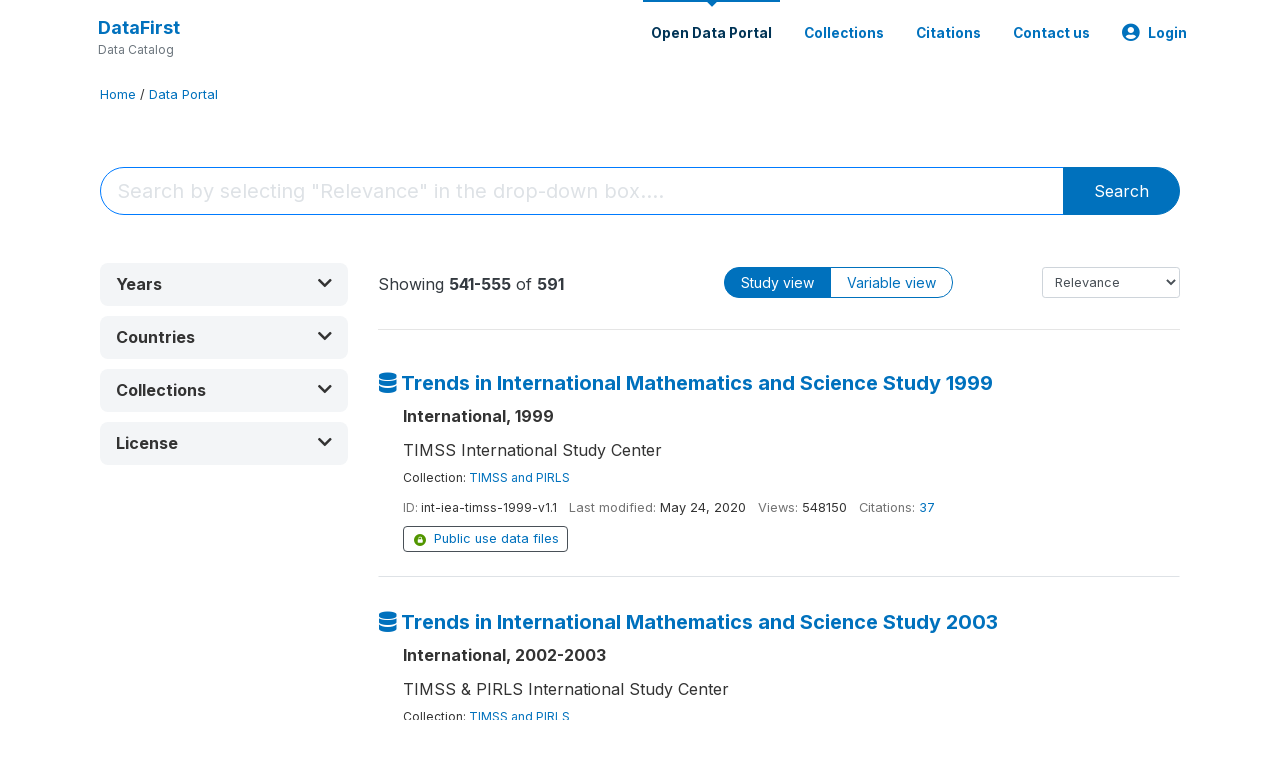

--- FILE ---
content_type: text/html; charset=UTF-8
request_url: https://www.datafirst.uct.ac.za/dataportal/index.php/catalog/?&page=37
body_size: 180707
content:
<!DOCTYPE html>
<html>

<head>
    <meta charset="utf-8">
<meta http-equiv="X-UA-Compatible" content="IE=edge">
<meta name="viewport" content="width=device-width, initial-scale=1">

<title>Data Catalog</title>

    
    <link rel="stylesheet" href="https://cdnjs.cloudflare.com/ajax/libs/font-awesome/5.15.4/css/all.min.css" integrity="sha512-1ycn6IcaQQ40/MKBW2W4Rhis/DbILU74C1vSrLJxCq57o941Ym01SwNsOMqvEBFlcgUa6xLiPY/NS5R+E6ztJQ==" crossorigin="anonymous" referrerpolicy="no-referrer" />
    <link rel="stylesheet" href="https://stackpath.bootstrapcdn.com/bootstrap/4.1.3/css/bootstrap.min.css" integrity="sha384-MCw98/SFnGE8fJT3GXwEOngsV7Zt27NXFoaoApmYm81iuXoPkFOJwJ8ERdknLPMO" crossorigin="anonymous">
    

<link rel="stylesheet" href="https://www.datafirst.uct.ac.za/dataportal/themes/nada52/css/style.css?v2023">
<link rel="stylesheet" href="https://www.datafirst.uct.ac.za/dataportal/themes/nada52/css/custom.css?v2021">
<link rel="stylesheet" href="https://www.datafirst.uct.ac.za/dataportal/themes/nada52/css/home.css?v03212019">
<link rel="stylesheet" href="https://www.datafirst.uct.ac.za/dataportal/themes/nada52/css/variables.css?v07042021">
<link rel="stylesheet" href="https://www.datafirst.uct.ac.za/dataportal/themes/nada52/css/facets.css?v062021">
<link rel="stylesheet" href="https://www.datafirst.uct.ac.za/dataportal/themes/nada52/css/catalog-tab.css?v07052021">
<link rel="stylesheet" href="https://www.datafirst.uct.ac.za/dataportal/themes/nada52/css/catalog-card.css?v10102021-1">
<link rel="stylesheet" href="https://www.datafirst.uct.ac.za/dataportal/themes/nada52/css/filter-action-bar.css?v14052021-3">

    <script src="//code.jquery.com/jquery-3.2.1.min.js"></script>
    <script src="https://cdnjs.cloudflare.com/ajax/libs/popper.js/1.14.3/umd/popper.min.js" integrity="sha384-ZMP7rVo3mIykV+2+9J3UJ46jBk0WLaUAdn689aCwoqbBJiSnjAK/l8WvCWPIPm49" crossorigin="anonymous"></script>
    <script src="https://stackpath.bootstrapcdn.com/bootstrap/4.1.3/js/bootstrap.min.js" integrity="sha384-ChfqqxuZUCnJSK3+MXmPNIyE6ZbWh2IMqE241rYiqJxyMiZ6OW/JmZQ5stwEULTy" crossorigin="anonymous"></script>

<script type="text/javascript">
    var CI = {'base_url': 'https://www.datafirst.uct.ac.za/dataportal/index.php'};

    if (top.frames.length!=0) {
        top.location=self.document.location;
    }

    $(document).ready(function()  {
        /*global ajax error handler */
        $( document ).ajaxError(function(event, jqxhr, settings, exception) {
            if(jqxhr.status==401){
                window.location=CI.base_url+'/auth/login/?destination=catalog/';
            }
            else if (jqxhr.status>=500){
                alert(jqxhr.responseText);
            }
        });

    }); //end-document-ready

</script>


<script type="text/javascript" src="https://www.datafirst.uct.ac.za/dataportal/javascript/jquery.history.min.js?v=012026"></script>
    <script async src="https://www.googletagmanager.com/gtag/js?id=UA-48902554-1"></script>
<script>
  window.dataLayer = window.dataLayer || [];
  function gtag(){dataLayer.push(arguments);}
  gtag('js', new Date());

  gtag('config', 'UA-48902554-1');

  
  $(function() {
    $(document).ajaxSend(function(event, request, settings) {
        gtag('event', 'page_view', {
            page_path: settings.url
        })
    });

    //track file downloads
    $('.resources .download').on('click', function() {
        gtag('event', 'download', {
            'event_label': $(this).attr("title"),
            'event_category': $(this).attr("href"),
            'non_interaction': true
        });
    });

});
</script></head>

<body>

    <!-- site header -->
    <style>
.site-header .navbar-light .no-logo .navbar-brand--sitename {border:0px!important;margin-left:0px}
.site-header .navbar-light .no-logo .nada-site-title {font-size:18px;}
</style>
<header class="site-header">
    
        

    <div class="container">

        <div class="row">
            <div class="col-12">
                <nav class="navbar navbar-expand-md navbar-light rounded navbar-toggleable-md wb-navbar">

                                        

                                                            <div class="navbar-brand no-logo">
                        <div class="navbar-brand--sitename">
                            <div><a class="nada-site-title" href="https://www.datafirst.uct.ac.za/dataportal/index.php">DataFirst</a></div>
                            <div class="nada-site-subtitle">Data Catalog</div>
                        </div>
                    </div>
                                        

                    <button class="navbar-toggler navbar-toggler-right collapsed wb-navbar-button-toggler" type="button" data-toggle="collapse" data-target="#containerNavbar" aria-controls="containerNavbar" aria-expanded="false" aria-label="Toggle navigation">
                        <span class="navbar-toggler-icon"></span>
                    </button>

                    <!-- Start menus -->
                    <!-- Start menus -->
<div class="navbar-collapse collapse" id="containerNavbar" aria-expanded="false">
        <ul class="navbar-nav ml-auto">
                                            <li class="nav-item">
                <a  class="nav-link active" class="nav-link" href="https://www.datafirst.uct.ac.za/dataportal/index.php/catalog">Open Data Portal</a>
            </li>            
                                            <li class="nav-item">
                <a   class="nav-link" href="https://www.datafirst.uct.ac.za/dataportal/index.php/collections/central">Collections</a>
            </li>            
                                            <li class="nav-item">
                <a   class="nav-link" href="https://www.datafirst.uct.ac.za/dataportal/index.php/citations">Citations</a>
            </li>            
                                            <li class="nav-item">
                <a   class="nav-link" href="https://www.datafirst.uct.ac.za/dataportal/index.php/contact-us">Contact us</a>
            </li>            
        
        
<li class="nav-item dropdown">
                <a class="nav-link dropdown-toggle" href="" id="dropdownMenuLink" data-toggle="dropdown" aria-haspopup="true" aria-expanded="false">
                <i class="fas fa-user-circle fa-lg"></i>Login            </a>
            <div class="dropdown-menu dropdown-menu-right" aria-labelledby="dropdownMenuLink">
                <a class="dropdown-item" href="https://www.datafirst.uct.ac.za/dataportal/index.php/auth/login">Login</a>
            </div>
                </li>
<!-- /row -->
    </ul>

</div>
<!-- Close Menus -->                    <!-- Close Menus -->

                </nav>
            </div>

        </div>
        <!-- /row -->

    </div>

</header>
    <!-- page body -->
    <div class="wp-page-body container default-wrapper page-catalog catalog">

        <div class="body-content-wrap theme-nada-2">

            <!--breadcrumbs -->
            <div class="container">
                                                    <ol class="breadcrumb wb-breadcrumb">
                        	    <div class="breadcrumbs" xmlns:v="http://rdf.data-vocabulary.org/#">
           <span typeof="v:Breadcrumb">
                		         <a href="https://www.datafirst.uct.ac.za/dataportal/index.php/" rel="v:url" property="v:title">Home</a> /
                        
       </span>
                  <span typeof="v:Breadcrumb">
        	         	         <a class="active" href="https://www.datafirst.uct.ac.za/dataportal/index.php/catalog" rel="v:url" property="v:title">Data Portal</a>
                        
       </span>
               </div>
                    </ol>
                            </div>
            <!-- /breadcrumbs -->

            <style>
.disabled-facet{background:red;display:none;}
.facet-group-title{
    font-size:12px;
    color:#545b62;
    margin-top:10px;
    margin-bottom:10px;
    font-weight:bold;
}
.study-subtitle{
    font-size:small;
}
</style>
<div class="container catalog-search-container">
<form method="get" id="catalog-search-form">    
    <input type="hidden" name="tab_type" id="tab_type" value=""/>
        <input type="hidden" name="page" id="page" value="37"/>
        <input type="hidden" name="view" id="view" value=""/>
    <input type="hidden" name="image_view" id="image_view" value=""/>

    
                
        <!--search bar-->
        <div class="nada-search-box wb-controls-wrapper">
    <div class="row mb-5 justify-content-center align-items-center">
        <div class="input-group col-md-12 search-box-container">            
        <input class="form-control form-control-lg py-2 search-keywords" id="search-keywords" name="sk" value="" placeholder="Search by selecting &quot;Relevance&quot; in the drop-down box...."  >
        <span class="input-group-append">
            <button class="btn btn-primary btn-search-submit" type="submit" id="submit_search">
                <!-- <i class="fa fa-search"></i> -->
                Search            </button>
            <a href="https://www.datafirst.uct.ac.za/dataportal/index.php/catalog/" class="close clear-search-button" aria-label="Close">
                <span aria-hidden="true">&times;</span>
            </a>
        </span>
        </div>
        <span class="keyword-suggestions"></span>
    </div>    
</div>
            

<div class="row">

        <!--left side bar -->
    <div class="col-12 col-lg-3 col-md-4">

        <nav class="navbar navbar-expand-sm navbar-expand-filters">
            
            <button class="navbar-toggler btn-block navbar-toggler-filter" type="button" data-toggle="collapse" data-target="#navbarSupportedContent" aria-controls="navbarSupportedContent" aria-expanded="false" aria-label="Toggle navigation">
                <span class="btn btn-outline-secondary btn-block" xstyle="font-size:12px"><i class="fa fa-sliders" aria-hidden="true"></i> Filters</span>
            </button>
            <div class="collapse navbar-collapse" id="navbarSupportedContent">

                <div class="filters-container">
                                            <div id="filter-by-year" class="sidebar-filter wb-ihsn-sidebar-filter filter-by-year filter-box ">
    
    <h6 class="togglable"> 
        <div 
        class="wb-filter-title collapsed" 
        data-toggle="collapse" 
        href="#facet-year" role="button" aria-expanded="false" aria-controls="facet-year">
            <i class="fa fa-filter pr-2"></i>
            <span class="text-capitalize">Years</span>
            <span class="float-right" >
            <i class="icon-toggle icon-collapsed float-right fa fa-chevron-down"></i>
            <i class="icon-toggle icon-expanded float-right fa fa-chevron-up"></i>
            </span>
        </div>

        <div class="wb-filter-subtitle clear-button-container clear-disabled" >
            <span><span class="selected-items"></span> selected  </span>
            <a class="btn btn-link btn-sm rounded clear lnk-filter-reset">Clear</a>
        </div>
    </h6> 

    <div id="facet-year" class="sidebar-filter-entries collapse">        
        <form>
            <div class="row">
            <div class="col">
                <p class="mb-0 pb-0">From</p>
                <div class="form-group mb-0">
                    <select name="from" id="from"  class="form-control">
<option value=""> </option>
<option value="2025">2025</option>
<option value="2024">2024</option>
<option value="2023">2023</option>
<option value="2022">2022</option>
<option value="2021">2021</option>
<option value="2020">2020</option>
<option value="2019">2019</option>
<option value="2018">2018</option>
<option value="2017">2017</option>
<option value="2016">2016</option>
<option value="2015">2015</option>
<option value="2014">2014</option>
<option value="2013">2013</option>
<option value="2012">2012</option>
<option value="2011">2011</option>
<option value="2010">2010</option>
<option value="2009">2009</option>
<option value="2008">2008</option>
<option value="2007">2007</option>
<option value="2006">2006</option>
<option value="2005">2005</option>
<option value="2004">2004</option>
<option value="2003">2003</option>
<option value="2002">2002</option>
<option value="2001">2001</option>
<option value="2000">2000</option>
<option value="1999">1999</option>
<option value="1998">1998</option>
<option value="1997">1997</option>
<option value="1996">1996</option>
<option value="1995">1995</option>
<option value="1994">1994</option>
<option value="1993">1993</option>
<option value="1992">1992</option>
<option value="1991">1991</option>
<option value="1990">1990</option>
<option value="1989">1989</option>
<option value="1988">1988</option>
<option value="1987">1987</option>
<option value="1986">1986</option>
<option value="1985">1985</option>
<option value="1984">1984</option>
<option value="1983">1983</option>
<option value="1982">1982</option>
<option value="1981">1981</option>
<option value="1980">1980</option>
<option value="1979">1979</option>
<option value="1978">1978</option>
<option value="1977">1977</option>
<option value="1976">1976</option>
<option value="1975">1975</option>
<option value="1974">1974</option>
<option value="1973">1973</option>
<option value="1972">1972</option>
<option value="1971">1971</option>
<option value="1970">1970</option>
<option value="1969">1969</option>
<option value="1968">1968</option>
<option value="1967">1967</option>
<option value="1966">1966</option>
<option value="1965">1965</option>
<option value="1964">1964</option>
<option value="1963">1963</option>
<option value="1962">1962</option>
<option value="1961">1961</option>
<option value="1960">1960</option>
<option value="1959">1959</option>
<option value="1958">1958</option>
<option value="1957">1957</option>
<option value="1956">1956</option>
<option value="1955">1955</option>
<option value="1954">1954</option>
<option value="1953">1953</option>
<option value="1952">1952</option>
<option value="1951">1951</option>
<option value="1950">1950</option>
<option value="1949">1949</option>
<option value="1948">1948</option>
<option value="1947">1947</option>
</select>
                </div>
            </div>
            <div class="col">
                <p class="mb-0 pb-0">To</p>
                <div class="form-group">
                    <select name="to" id="to" class="form-control">
<option value=""> </option>
<option value="2025">2025</option>
<option value="2024">2024</option>
<option value="2023">2023</option>
<option value="2022">2022</option>
<option value="2021">2021</option>
<option value="2020">2020</option>
<option value="2019">2019</option>
<option value="2018">2018</option>
<option value="2017">2017</option>
<option value="2016">2016</option>
<option value="2015">2015</option>
<option value="2014">2014</option>
<option value="2013">2013</option>
<option value="2012">2012</option>
<option value="2011">2011</option>
<option value="2010">2010</option>
<option value="2009">2009</option>
<option value="2008">2008</option>
<option value="2007">2007</option>
<option value="2006">2006</option>
<option value="2005">2005</option>
<option value="2004">2004</option>
<option value="2003">2003</option>
<option value="2002">2002</option>
<option value="2001">2001</option>
<option value="2000">2000</option>
<option value="1999">1999</option>
<option value="1998">1998</option>
<option value="1997">1997</option>
<option value="1996">1996</option>
<option value="1995">1995</option>
<option value="1994">1994</option>
<option value="1993">1993</option>
<option value="1992">1992</option>
<option value="1991">1991</option>
<option value="1990">1990</option>
<option value="1989">1989</option>
<option value="1988">1988</option>
<option value="1987">1987</option>
<option value="1986">1986</option>
<option value="1985">1985</option>
<option value="1984">1984</option>
<option value="1983">1983</option>
<option value="1982">1982</option>
<option value="1981">1981</option>
<option value="1980">1980</option>
<option value="1979">1979</option>
<option value="1978">1978</option>
<option value="1977">1977</option>
<option value="1976">1976</option>
<option value="1975">1975</option>
<option value="1974">1974</option>
<option value="1973">1973</option>
<option value="1972">1972</option>
<option value="1971">1971</option>
<option value="1970">1970</option>
<option value="1969">1969</option>
<option value="1968">1968</option>
<option value="1967">1967</option>
<option value="1966">1966</option>
<option value="1965">1965</option>
<option value="1964">1964</option>
<option value="1963">1963</option>
<option value="1962">1962</option>
<option value="1961">1961</option>
<option value="1960">1960</option>
<option value="1959">1959</option>
<option value="1958">1958</option>
<option value="1957">1957</option>
<option value="1956">1956</option>
<option value="1955">1955</option>
<option value="1954">1954</option>
<option value="1953">1953</option>
<option value="1952">1952</option>
<option value="1951">1951</option>
<option value="1950">1950</option>
<option value="1949">1949</option>
<option value="1948">1948</option>
<option value="1947">1947</option>
</select>
                </div>
            </div>
            </div>
        </form>
    </div>

</div>
                                                                                        
<div id="filter-by-country" class="sidebar-filter wb-ihsn-sidebar-filter filter-box filter-by-country ">
    
    <!-- Card Header / Toggle -->
    <h6 class="togglable"> 
        <div 
        class="wb-filter-title collapsed" 
        data-toggle="collapse" 
        href="#facet-country" role="button" aria-expanded="false" aria-controls="facet-country">
            <i class="fa fa-filter pr-2"></i>
            <span class="text-capitalize">Countries</span>
            <span class="float-right" >
            <i class="icon-toggle icon-collapsed float-right fa fa-chevron-down"></i>
            <i class="icon-toggle icon-expanded float-right fa fa-chevron-up"></i>
            </span>
        </div>

        <div class="wb-filter-subtitle clear-button-container clear-disabled" >
            <span><span class="selected-items"></span> selected  </span>
            <a class="btn btn-link btn-sm rounded clear lnk-filter-reset">Clear</a>
        </div>
    </h6> 
    
    
    
    
    <div id="facet-country" class="sidebar-filter-entries collapse country-container items-container">        
                <div class="wb-card-header">       
            <div class="wb-search-control input-group input-group-sm mb-3">
                <input type="text" class="form-control facet-filter-values" placeholder="Filter...">
                <div class="input-group-append">
                    <button class="btn btn-link facet-filter-values-clear" type="button" style="display:none;">
                        <i class="fas fa-times"></i>
                    </button>
                </div>
            </div>
        </div> 
                <div class="items-container ">
            
                                                                        <div class="form-check item-country 1 item inactive">
                        <label class="form-check-label" for="country-1" 1>
                            <input class="form-check-input chk chk-country" type="checkbox" name="country[]"
                                value="1"
                                data-title="Afghanistan"
                                id="country-1"
                                >
                                
                                                                    Afghanistan                                                                
                                                                    <span class="count">(1)</span>
                                                        </label>
                    </div>
                                                                            <div class="form-check item-country 2 item inactive">
                        <label class="form-check-label" for="country-7" 7>
                            <input class="form-check-input chk chk-country" type="checkbox" name="country[]"
                                value="7"
                                data-title="Angola"
                                id="country-7"
                                >
                                
                                                                    Angola                                                                
                                                                    <span class="count">(2)</span>
                                                        </label>
                    </div>
                                                                            <div class="form-check item-country 3 item inactive">
                        <label class="form-check-label" for="country-10" 10>
                            <input class="form-check-input chk chk-country" type="checkbox" name="country[]"
                                value="10"
                                data-title="Argentina"
                                id="country-10"
                                >
                                
                                                                    Argentina                                                                
                                                                    <span class="count">(1)</span>
                                                        </label>
                    </div>
                                                                            <div class="form-check item-country 4 item inactive">
                        <label class="form-check-label" for="country-23" 23>
                            <input class="form-check-input chk chk-country" type="checkbox" name="country[]"
                                value="23"
                                data-title="Botswana"
                                id="country-23"
                                >
                                
                                                                    Botswana                                                                
                                                                    <span class="count">(2)</span>
                                                        </label>
                    </div>
                                                                            <div class="form-check item-country 5 item inactive">
                        <label class="form-check-label" for="country-25" 25>
                            <input class="form-check-input chk chk-country" type="checkbox" name="country[]"
                                value="25"
                                data-title="Brazil"
                                id="country-25"
                                >
                                
                                                                    Brazil                                                                
                                                                    <span class="count">(2)</span>
                                                        </label>
                    </div>
                                                                            <div class="form-check item-country 6 item inactive">
                        <label class="form-check-label" for="country-230" 230>
                            <input class="form-check-input chk chk-country" type="checkbox" name="country[]"
                                value="230"
                                data-title="Burkina Faso"
                                id="country-230"
                                >
                                
                                                                    Burkina Faso                                                                
                                                                    <span class="count">(1)</span>
                                                        </label>
                    </div>
                                                                            <div class="form-check item-country 7 item inactive">
                        <label class="form-check-label" for="country-43" 43>
                            <input class="form-check-input chk chk-country" type="checkbox" name="country[]"
                                value="43"
                                data-title="Chile"
                                id="country-43"
                                >
                                
                                                                    Chile                                                                
                                                                    <span class="count">(2)</span>
                                                        </label>
                    </div>
                                                                            <div class="form-check item-country 8 item inactive">
                        <label class="form-check-label" for="country-241" 241>
                            <input class="form-check-input chk chk-country" type="checkbox" name="country[]"
                                value="241"
                                data-title="Democratic Republic of Congo"
                                id="country-241"
                                >
                                
                                                                    Democratic Republic of Congo                                                                
                                                                    <span class="count">(1)</span>
                                                        </label>
                    </div>
                                                                            <div class="form-check item-country 9 item inactive">
                        <label class="form-check-label" for="country-63" 63>
                            <input class="form-check-input chk chk-country" type="checkbox" name="country[]"
                                value="63"
                                data-title="Ecuador"
                                id="country-63"
                                >
                                
                                                                    Ecuador                                                                
                                                                    <span class="count">(1)</span>
                                                        </label>
                    </div>
                                                                            <div class="form-check item-country 10 item inactive">
                        <label class="form-check-label" for="country-66" 66>
                            <input class="form-check-input chk chk-country" type="checkbox" name="country[]"
                                value="66"
                                data-title="Ethiopia"
                                id="country-66"
                                >
                                
                                                                    Ethiopia                                                                
                                                                    <span class="count">(2)</span>
                                                        </label>
                    </div>
                                                                            <div class="form-check item-country 11 item inactive">
                        <label class="form-check-label" for="country-82" 82>
                            <input class="form-check-input chk chk-country" type="checkbox" name="country[]"
                                value="82"
                                data-title="Gambia"
                                id="country-82"
                                >
                                
                                                                    Gambia                                                                
                                                                    <span class="count">(1)</span>
                                                        </label>
                    </div>
                                                                            <div class="form-check item-country 12 item inactive">
                        <label class="form-check-label" for="country-81" 81>
                            <input class="form-check-input chk chk-country" type="checkbox" name="country[]"
                                value="81"
                                data-title="Georgia"
                                id="country-81"
                                >
                                
                                                                    Georgia                                                                
                                                                    <span class="count">(1)</span>
                                                        </label>
                    </div>
                                                                            <div class="form-check item-country 13 item inactive">
                        <label class="form-check-label" for="country-85" 85>
                            <input class="form-check-input chk chk-country" type="checkbox" name="country[]"
                                value="85"
                                data-title="Ghana"
                                id="country-85"
                                >
                                
                                                                    Ghana                                                                
                                                                    <span class="count">(13)</span>
                                                        </label>
                    </div>
                                                                            <div class="form-check item-country 14 item inactive">
                        <label class="form-check-label" for="country-102" 102>
                            <input class="form-check-input chk chk-country" type="checkbox" name="country[]"
                                value="102"
                                data-title="India"
                                id="country-102"
                                >
                                
                                                                    India                                                                
                                                                    <span class="count">(1)</span>
                                                        </label>
                    </div>
                                                                            <div class="form-check item-country 15 item inactive">
                        <label class="form-check-label" for="country-114" 114>
                            <input class="form-check-input chk chk-country" type="checkbox" name="country[]"
                                value="114"
                                data-title="Kenya"
                                id="country-114"
                                >
                                
                                                                    Kenya                                                                
                                                                    <span class="count">(12)</span>
                                                        </label>
                    </div>
                                                                            <div class="form-check item-country 16 item inactive">
                        <label class="form-check-label" for="country-130" 130>
                            <input class="form-check-input chk chk-country" type="checkbox" name="country[]"
                                value="130"
                                data-title="Malawi"
                                id="country-130"
                                >
                                
                                                                    Malawi                                                                
                                                                    <span class="count">(2)</span>
                                                        </label>
                    </div>
                                                                            <div class="form-check item-country 17 item inactive">
                        <label class="form-check-label" for="country-133" 133>
                            <input class="form-check-input chk chk-country" type="checkbox" name="country[]"
                                value="133"
                                data-title="Mali"
                                id="country-133"
                                >
                                
                                                                    Mali                                                                
                                                                    <span class="count">(1)</span>
                                                        </label>
                    </div>
                                                                            <div class="form-check item-country 18 item inactive">
                        <label class="form-check-label" for="country-137" 137>
                            <input class="form-check-input chk chk-country" type="checkbox" name="country[]"
                                value="137"
                                data-title="Mauritius"
                                id="country-137"
                                >
                                
                                                                    Mauritius                                                                
                                                                    <span class="count">(22)</span>
                                                        </label>
                    </div>
                                                                            <div class="form-check item-country 19 item inactive">
                        <label class="form-check-label" for="country-138" 138>
                            <input class="form-check-input chk chk-country" type="checkbox" name="country[]"
                                value="138"
                                data-title="Mexico"
                                id="country-138"
                                >
                                
                                                                    Mexico                                                                
                                                                    <span class="count">(2)</span>
                                                        </label>
                    </div>
                                                                            <div class="form-check item-country 20 item inactive">
                        <label class="form-check-label" for="country-140" 140>
                            <input class="form-check-input chk chk-country" type="checkbox" name="country[]"
                                value="140"
                                data-title="Mongolia"
                                id="country-140"
                                >
                                
                                                                    Mongolia                                                                
                                                                    <span class="count">(1)</span>
                                                        </label>
                    </div>
                                                                            <div class="form-check item-country 21 item inactive">
                        <label class="form-check-label" for="country-144" 144>
                            <input class="form-check-input chk chk-country" type="checkbox" name="country[]"
                                value="144"
                                data-title="Mozambique"
                                id="country-144"
                                >
                                
                                                                    Mozambique                                                                
                                                                    <span class="count">(3)</span>
                                                        </label>
                    </div>
                                                                            <div class="form-check item-country 22 item inactive">
                        <label class="form-check-label" for="country-146" 146>
                            <input class="form-check-input chk chk-country" type="checkbox" name="country[]"
                                value="146"
                                data-title="Namibia"
                                id="country-146"
                                >
                                
                                                                    Namibia                                                                
                                                                    <span class="count">(1)</span>
                                                        </label>
                    </div>
                                                                            <div class="form-check item-country 23 item inactive">
                        <label class="form-check-label" for="country-156" 156>
                            <input class="form-check-input chk chk-country" type="checkbox" name="country[]"
                                value="156"
                                data-title="Niger"
                                id="country-156"
                                >
                                
                                                                    Niger                                                                
                                                                    <span class="count">(1)</span>
                                                        </label>
                    </div>
                                                                            <div class="form-check item-country 24 item inactive">
                        <label class="form-check-label" for="country-157" 157>
                            <input class="form-check-input chk chk-country" type="checkbox" name="country[]"
                                value="157"
                                data-title="Nigeria"
                                id="country-157"
                                >
                                
                                                                    Nigeria                                                                
                                                                    <span class="count">(1)</span>
                                                        </label>
                    </div>
                                                                            <div class="form-check item-country 25 item inactive">
                        <label class="form-check-label" for="country-181" 181>
                            <input class="form-check-input chk chk-country" type="checkbox" name="country[]"
                                value="181"
                                data-title="Rwanda"
                                id="country-181"
                                >
                                
                                                                    Rwanda                                                                
                                                                    <span class="count">(1)</span>
                                                        </label>
                    </div>
                                                                            <div class="form-check item-country 26 item inactive">
                        <label class="form-check-label" for="country-199" 199>
                            <input class="form-check-input chk chk-country" type="checkbox" name="country[]"
                                value="199"
                                data-title="South Africa"
                                id="country-199"
                                >
                                
                                                                    South Africa                                                                
                                                                    <span class="count">(455)</span>
                                                        </label>
                    </div>
                                                                            <div class="form-check item-country 27 item inactive">
                        <label class="form-check-label" for="country-201" 201>
                            <input class="form-check-input chk chk-country" type="checkbox" name="country[]"
                                value="201"
                                data-title="Spain"
                                id="country-201"
                                >
                                
                                                                    Spain                                                                
                                                                    <span class="count">(1)</span>
                                                        </label>
                    </div>
                                                                            <div class="form-check item-country 28 item inactive">
                        <label class="form-check-label" for="country-41" 41>
                            <input class="form-check-input chk chk-country" type="checkbox" name="country[]"
                                value="41"
                                data-title="Sri Lanka"
                                id="country-41"
                                >
                                
                                                                    Sri Lanka                                                                
                                                                    <span class="count">(1)</span>
                                                        </label>
                    </div>
                                                                            <div class="form-check item-country 29 item inactive">
                        <label class="form-check-label" for="country-227" 227>
                            <input class="form-check-input chk chk-country" type="checkbox" name="country[]"
                                value="227"
                                data-title="Tanzania"
                                id="country-227"
                                >
                                
                                                                    Tanzania                                                                
                                                                    <span class="count">(4)</span>
                                                        </label>
                    </div>
                                                                            <div class="form-check item-country 30 item inactive">
                        <label class="form-check-label" for="country-238" 238>
                            <input class="form-check-input chk chk-country" type="checkbox" name="country[]"
                                value="238"
                                data-title="Zambia"
                                id="country-238"
                                >
                                
                                                                    Zambia                                                                
                                                                    <span class="count">(9)</span>
                                                        </label>
                    </div>
                                                                            <div class="form-check item-country 31 item inactive">
                        <label class="form-check-label" for="country-200" 200>
                            <input class="form-check-input chk chk-country" type="checkbox" name="country[]"
                                value="200"
                                data-title="Zimbabwe"
                                id="country-200"
                                >
                                
                                                                    Zimbabwe                                                                
                                                                    <span class="count">(4)</span>
                                                        </label>
                    </div>
                                    
                                                    </div>
        
    </div>          
</div>
                                                                                                                                                                                                                            
<div id="filter-by-collection" class="sidebar-filter wb-ihsn-sidebar-filter filter-box filter-by-collection ">
    
    <!-- Card Header / Toggle -->
    <h6 class="togglable"> 
        <div 
        class="wb-filter-title collapsed" 
        data-toggle="collapse" 
        href="#facet-collection" role="button" aria-expanded="false" aria-controls="facet-collection">
            <i class="fa fa-filter pr-2"></i>
            <span class="text-capitalize">Collections</span>
            <span class="float-right" >
            <i class="icon-toggle icon-collapsed float-right fa fa-chevron-down"></i>
            <i class="icon-toggle icon-expanded float-right fa fa-chevron-up"></i>
            </span>
        </div>

        <div class="wb-filter-subtitle clear-button-container clear-disabled" >
            <span><span class="selected-items"></span> selected  </span>
            <a class="btn btn-link btn-sm rounded clear lnk-filter-reset">Clear</a>
        </div>
    </h6> 
    
    
    
    
    <div id="facet-collection" class="sidebar-filter-entries collapse collection-container items-container">        
                <div class="wb-card-header">       
            <div class="wb-search-control input-group input-group-sm mb-3">
                <input type="text" class="form-control facet-filter-values" placeholder="Filter...">
                <div class="input-group-append">
                    <button class="btn btn-link facet-filter-values-clear" type="button" style="display:none;">
                        <i class="fas fa-times"></i>
                    </button>
                </div>
            </div>
        </div> 
                <div class="items-container ">
            
                                                                                                                                                                                                                                                                                                                                                                                                                                                                                                                                                                                                                                                                                                                                                                                                                                                                                                                                                                                                                                                                                                                                                                                                                                                                                                                                                                                                                                                                                                                                
                                                    <div class="facet-group-title">DataFirst Collections</div>
                                                                    <div class="form-check item-collection 1 item inactive">
                            <label class="form-check-label" for="collection-zar-beds" zar-beds>
                                <input class="form-check-input chk chk-collection" type="checkbox" name="collection[]"
                                    value="zar-beds"
                                    data-title="School of Built Environment and Development Studies"
                                    id="collection-zar-beds"
                                    >
                                    
                                                                            School of Built Environment and Development Studies                                                                        
                                                                            <span class="count">(4)</span>
                                                                </label>
                        </div>
                                                                                            <div class="form-check item-collection 2 item inactive">
                            <label class="form-check-label" for="collection-ROER4D" ROER4D>
                                <input class="form-check-input chk chk-collection" type="checkbox" name="collection[]"
                                    value="ROER4D"
                                    data-title="Research on Open Educational Resources for Development"
                                    id="collection-ROER4D"
                                    >
                                    
                                                                            Research on Open Educational Resources for Development                                                                        
                                                                            <span class="count">(7)</span>
                                                                </label>
                        </div>
                                                                                            <div class="form-check item-collection 3 item inactive">
                            <label class="form-check-label" for="collection-REEP" REEP>
                                <input class="form-check-input chk chk-collection" type="checkbox" name="collection[]"
                                    value="REEP"
                                    data-title="Research Unit on the Economics of Excisable Products"
                                    id="collection-REEP"
                                    >
                                    
                                                                            Research Unit on the Economics of Excisable Products                                                                        
                                                                            <span class="count">(20)</span>
                                                                </label>
                        </div>
                                                                                            <div class="form-check item-collection 4 item inactive">
                            <label class="form-check-label" for="collection-SALDRU" SALDRU>
                                <input class="form-check-input chk chk-collection" type="checkbox" name="collection[]"
                                    value="SALDRU"
                                    data-title="Southern Africa Labour and Development Research Unit"
                                    id="collection-SALDRU"
                                    >
                                    
                                                                            Southern Africa Labour and Development Research Unit                                                                        
                                                                            <span class="count">(16)</span>
                                                                </label>
                        </div>
                                                                                            <div class="form-check item-collection 5 item inactive">
                            <label class="form-check-label" for="collection-DARU-SANES" DARU-SANES>
                                <input class="form-check-input chk chk-collection" type="checkbox" name="collection[]"
                                    value="DARU-SANES"
                                    data-title="Democracy in Africa Research Unit"
                                    id="collection-DARU-SANES"
                                    >
                                    
                                                                            Democracy in Africa Research Unit                                                                        
                                                                            <span class="count">(3)</span>
                                                                </label>
                        </div>
                                                                                            <div class="form-check item-collection 6 item inactive">
                            <label class="form-check-label" for="collection-NIDS" NIDS>
                                <input class="form-check-input chk chk-collection" type="checkbox" name="collection[]"
                                    value="NIDS"
                                    data-title="National Income Dynamics Study"
                                    id="collection-NIDS"
                                    >
                                    
                                                                            National Income Dynamics Study                                                                        
                                                                            <span class="count">(5)</span>
                                                                </label>
                        </div>
                                                                                            <div class="form-check item-collection 7 item inactive">
                            <label class="form-check-label" for="collection-SAARF" SAARF>
                                <input class="form-check-input chk chk-collection" type="checkbox" name="collection[]"
                                    value="SAARF"
                                    data-title="South African Audience Research Foundation"
                                    id="collection-SAARF"
                                    >
                                    
                                                                            South African Audience Research Foundation                                                                        
                                                                            <span class="count">(15)</span>
                                                                </label>
                        </div>
                                                                                            <div class="form-check item-collection 8 item inactive">
                            <label class="form-check-label" for="collection-FSDZ" FSDZ>
                                <input class="form-check-input chk chk-collection" type="checkbox" name="collection[]"
                                    value="FSDZ"
                                    data-title="Financial Sector Deepening Zambia"
                                    id="collection-FSDZ"
                                    >
                                    
                                                                            Financial Sector Deepening Zambia                                                                        
                                                                            <span class="count">(6)</span>
                                                                </label>
                        </div>
                                                                                            <div class="form-check item-collection 9 item inactive">
                            <label class="form-check-label" for="collection-RIA" RIA>
                                <input class="form-check-input chk chk-collection" type="checkbox" name="collection[]"
                                    value="RIA"
                                    data-title="Research ICT Africa"
                                    id="collection-RIA"
                                    >
                                    
                                                                            Research ICT Africa                                                                        
                                                                            <span class="count">(4)</span>
                                                                </label>
                        </div>
                                                                                            <div class="form-check item-collection 10 item inactive">
                            <label class="form-check-label" for="collection-DBE" DBE>
                                <input class="form-check-input chk chk-collection" type="checkbox" name="collection[]"
                                    value="DBE"
                                    data-title="Department of Basic Education"
                                    id="collection-DBE"
                                    >
                                    
                                                                            Department of Basic Education                                                                        
                                                                            <span class="count">(32)</span>
                                                                </label>
                        </div>
                                                                                            <div class="form-check item-collection 11 item inactive">
                            <label class="form-check-label" for="collection-ISER-RU" ISER-RU>
                                <input class="form-check-input chk chk-collection" type="checkbox" name="collection[]"
                                    value="ISER-RU"
                                    data-title="Institute for Social and Economic Research"
                                    id="collection-ISER-RU"
                                    >
                                    
                                                                            Institute for Social and Economic Research                                                                        
                                                                            <span class="count">(2)</span>
                                                                </label>
                        </div>
                                                                                            <div class="form-check item-collection 12 item inactive">
                            <label class="form-check-label" for="collection-GCRO" GCRO>
                                <input class="form-check-input chk chk-collection" type="checkbox" name="collection[]"
                                    value="GCRO"
                                    data-title="Gauteng City-Region Observatory"
                                    id="collection-GCRO"
                                    >
                                    
                                                                            Gauteng City-Region Observatory                                                                        
                                                                            <span class="count">(9)</span>
                                                                </label>
                        </div>
                                                                                            <div class="form-check item-collection 13 item inactive">
                            <label class="form-check-label" for="collection-NRSLR" NRSLR>
                                <input class="form-check-input chk chk-collection" type="checkbox" name="collection[]"
                                    value="NRSLR"
                                    data-title="NRSLR Programme Domestic Electrical Load Study"
                                    id="collection-NRSLR"
                                    >
                                    
                                                                            NRSLR Programme Domestic Electrical Load Study                                                                        
                                                                            <span class="count">(4)</span>
                                                                </label>
                        </div>
                                                                                            <div class="form-check item-collection 14 item inactive">
                            <label class="form-check-label" for="collection-AFR" AFR>
                                <input class="form-check-input chk chk-collection" type="checkbox" name="collection[]"
                                    value="AFR"
                                    data-title="Afrobarometer"
                                    id="collection-AFR"
                                    >
                                    
                                                                            Afrobarometer                                                                        
                                                                            <span class="count">(15)</span>
                                                                </label>
                        </div>
                                                                                            <div class="form-check item-collection 15 item inactive">
                            <label class="form-check-label" for="collection-HCP" HCP>
                                <input class="form-check-input chk chk-collection" type="checkbox" name="collection[]"
                                    value="HCP"
                                    data-title="Hungry Cities Partnership"
                                    id="collection-HCP"
                                    >
                                    
                                                                            Hungry Cities Partnership                                                                        
                                                                            <span class="count">(4)</span>
                                                                </label>
                        </div>
                                                                                            <div class="form-check item-collection 16 item inactive">
                            <label class="form-check-label" for="collection-TIMSS-PIRLS" TIMSS-PIRLS>
                                <input class="form-check-input chk chk-collection" type="checkbox" name="collection[]"
                                    value="TIMSS-PIRLS"
                                    data-title="TIMSS and PIRLS"
                                    id="collection-TIMSS-PIRLS"
                                    >
                                    
                                                                            TIMSS and PIRLS                                                                        
                                                                            <span class="count">(9)</span>
                                                                </label>
                        </div>
                                                                                            <div class="form-check item-collection 17 item inactive">
                            <label class="form-check-label" for="collection-NIDS-CRAM" NIDS-CRAM>
                                <input class="form-check-input chk chk-collection" type="checkbox" name="collection[]"
                                    value="NIDS-CRAM"
                                    data-title="National Income Dynamics Study-Coronavirus Rapid Mobile Survey"
                                    id="collection-NIDS-CRAM"
                                    >
                                    
                                                                            National Income Dynamics Study-Coronavirus Rapid Mobile Survey                                                                        
                                                                            <span class="count">(5)</span>
                                                                </label>
                        </div>
                                                                                            <div class="form-check item-collection 18 item inactive">
                            <label class="form-check-label" for="collection-RADE" RADE>
                                <input class="form-check-input chk chk-collection" type="checkbox" name="collection[]"
                                    value="RADE"
                                    data-title="Secure Remote Access Data Enclave"
                                    id="collection-RADE"
                                    >
                                    
                                                                            Secure Remote Access Data Enclave                                                                        
                                                                            <span class="count">(24)</span>
                                                                </label>
                        </div>
                                                                                            <div class="form-check item-collection 19 item inactive">
                            <label class="form-check-label" for="collection-ORD" ORD>
                                <input class="form-check-input chk chk-collection" type="checkbox" name="collection[]"
                                    value="ORD"
                                    data-title="Other Open Research Data"
                                    id="collection-ORD"
                                    >
                                    
                                                                            Other Open Research Data                                                                        
                                                                            <span class="count">(45)</span>
                                                                </label>
                        </div>
                                                                                            <div class="form-check item-collection 20 item inactive">
                            <label class="form-check-label" for="collection-ACC" ACC>
                                <input class="form-check-input chk chk-collection" type="checkbox" name="collection[]"
                                    value="ACC"
                                    data-title="African Centre for Cities"
                                    id="collection-ACC"
                                    >
                                    
                                                                            African Centre for Cities                                                                        
                                                                            <span class="count">(8)</span>
                                                                </label>
                        </div>
                                                                                            <div class="form-check item-collection 21 item inactive">
                            <label class="form-check-label" for="collection-ALPHA" ALPHA>
                                <input class="form-check-input chk chk-collection" type="checkbox" name="collection[]"
                                    value="ALPHA"
                                    data-title="ALPHA Network"
                                    id="collection-ALPHA"
                                    >
                                    
                                                                            ALPHA Network                                                                        
                                                                            <span class="count">(4)</span>
                                                                </label>
                        </div>
                                                                                            <div class="form-check item-collection 22 item inactive">
                            <label class="form-check-label" for="collection-ARRRD" ARRRD>
                                <input class="form-check-input chk chk-collection" type="checkbox" name="collection[]"
                                    value="ARRRD"
                                    data-title="African Research Replication and Reproducibility Data"
                                    id="collection-ARRRD"
                                    >
                                    
                                                                            African Research Replication and Reproducibility Data                                                                        
                                                                            <span class="count">(9)</span>
                                                                </label>
                        </div>
                                                                                            <div class="form-check item-collection 23 item inactive">
                            <label class="form-check-label" for="collection-DD" DD>
                                <input class="form-check-input chk chk-collection" type="checkbox" name="collection[]"
                                    value="DD"
                                    data-title="DataDrive2030"
                                    id="collection-DD"
                                    >
                                    
                                                                            DataDrive2030                                                                        
                                                                            <span class="count">(5)</span>
                                                                </label>
                        </div>
                                                                                            <div class="form-check item-collection 24 item inactive">
                            <label class="form-check-label" for="collection-LOGIC" LOGIC>
                                <input class="form-check-input chk chk-collection" type="checkbox" name="collection[]"
                                    value="LOGIC"
                                    data-title="Living Off-Grid Food and Infrastructure Collaboration"
                                    id="collection-LOGIC"
                                    >
                                    
                                                                            Living Off-Grid Food and Infrastructure Collaboration                                                                        
                                                                            <span class="count">(1)</span>
                                                                </label>
                        </div>
                                                                                            <div class="form-check item-collection 25 item inactive">
                            <label class="form-check-label" for="collection-SATS" SATS>
                                <input class="form-check-input chk chk-collection" type="checkbox" name="collection[]"
                                    value="SATS"
                                    data-title="South African Time Series"
                                    id="collection-SATS"
                                    >
                                    
                                                                            South African Time Series                                                                        
                                                                            <span class="count">(5)</span>
                                                                </label>
                        </div>
                                                                                            <div class="form-check item-collection 26 item inactive">
                            <label class="form-check-label" for="collection-AGM" AGM>
                                <input class="form-check-input chk chk-collection" type="checkbox" name="collection[]"
                                    value="AGM"
                                    data-title="African Government Microdata Sites"
                                    id="collection-AGM"
                                    >
                                    
                                                                            African Government Microdata Sites                                                                        
                                                                            <span class="count">(6)</span>
                                                                </label>
                        </div>
                                                                                            <div class="form-check item-collection 27 item inactive">
                            <label class="form-check-label" for="collection-RAMMPS" RAMMPS>
                                <input class="form-check-input chk chk-collection" type="checkbox" name="collection[]"
                                    value="RAMMPS"
                                    data-title="Rapid Mortality Mobile Phone Surveys"
                                    id="collection-RAMMPS"
                                    >
                                    
                                                                            Rapid Mortality Mobile Phone Surveys                                                                        
                                                                            <span class="count">(1)</span>
                                                                </label>
                        </div>
                                                                                            <div class="form-check item-collection 28 item inactive">
                            <label class="form-check-label" for="collection-WORLD" WORLD>
                                <input class="form-check-input chk chk-collection" type="checkbox" name="collection[]"
                                    value="WORLD"
                                    data-title="WORLD Policy Analysis Center"
                                    id="collection-WORLD"
                                    >
                                    
                                                                            WORLD Policy Analysis Center                                                                        
                                                                            <span class="count">(19)</span>
                                                                </label>
                        </div>
                                                                                            <div class="form-check item-collection 29 item inactive">
                            <label class="form-check-label" for="collection-ACEIR" ACEIR>
                                <input class="form-check-input chk chk-collection" type="checkbox" name="collection[]"
                                    value="ACEIR"
                                    data-title="African Centre of Excellence for Inequality Research"
                                    id="collection-ACEIR"
                                    >
                                    
                                                                            African Centre of Excellence for Inequality Research                                                                        
                                                                            <span class="count">(40)</span>
                                                                </label>
                        </div>
                                                                                            <div class="form-check item-collection 30 item inactive">
                            <label class="form-check-label" for="collection-IJR" IJR>
                                <input class="form-check-input chk chk-collection" type="checkbox" name="collection[]"
                                    value="IJR"
                                    data-title="Institute for Justice and Reconciliation - South African Reconciliation Barometer"
                                    id="collection-IJR"
                                    >
                                    
                                                                            Institute for Justice and Reconciliation - South African Reconciliation Barometer                                                                        
                                                                            <span class="count">(5)</span>
                                                                </label>
                        </div>
                                                                                            <div class="form-check item-collection 31 item inactive">
                            <label class="form-check-label" for="collection-AZ" AZ>
                                <input class="form-check-input chk chk-collection" type="checkbox" name="collection[]"
                                    value="AZ"
                                    data-title="Asenze Study"
                                    id="collection-AZ"
                                    >
                                    
                                                                            Asenze Study                                                                        
                                                                            <span class="count">(1)</span>
                                                                </label>
                        </div>
                                                                                            <div class="form-check item-collection 32 item inactive">
                            <label class="form-check-label" for="collection-DFHS" DFHS>
                                <input class="form-check-input chk chk-collection" type="checkbox" name="collection[]"
                                    value="DFHS"
                                    data-title="DataFirst - Harmonised SA Dataset Series"
                                    id="collection-DFHS"
                                    >
                                    
                                                                            DataFirst - Harmonised SA Dataset Series                                                                        
                                                                            <span class="count">(2)</span>
                                                                </label>
                        </div>
                                                                                                                                                                                                                                                                                                                                                                                                                                                <div class="facet-group-title">Statistics South Africa</div>
                                                                                                                                                                                                                                                                                                                                                                                                                                                                                                                                                                                                                                                                                                                                                                                                                                                                                                                                                                                                                                                                                                                                                                                                                                                                                                                                                                                                                                                                                                                                    <div class="form-check item-collection 33 item inactive">
                            <label class="form-check-label" for="collection-LFS-QLFS-LMDSA" LFS-QLFS-LMDSA>
                                <input class="form-check-input chk chk-collection" type="checkbox" name="collection[]"
                                    value="LFS-QLFS-LMDSA"
                                    data-title="South African Labour Force Survey Data"
                                    id="collection-LFS-QLFS-LMDSA"
                                    >
                                    
                                                                            South African Labour Force Survey Data                                                                        
                                                                            <span class="count">(119)</span>
                                                                </label>
                        </div>
                                                                                            <div class="form-check item-collection 34 item inactive">
                            <label class="form-check-label" for="collection-SAHS" SAHS>
                                <input class="form-check-input chk chk-collection" type="checkbox" name="collection[]"
                                    value="SAHS"
                                    data-title="South African Household Survey Data"
                                    id="collection-SAHS"
                                    >
                                    
                                                                            South African Household Survey Data                                                                        
                                                                            <span class="count">(32)</span>
                                                                </label>
                        </div>
                                                                                            <div class="form-check item-collection 35 item inactive">
                            <label class="form-check-label" for="collection-VS" VS>
                                <input class="form-check-input chk chk-collection" type="checkbox" name="collection[]"
                                    value="VS"
                                    data-title="Civil Registration Data"
                                    id="collection-VS"
                                    >
                                    
                                                                            Civil Registration Data                                                                        
                                                                            <span class="count">(21)</span>
                                                                </label>
                        </div>
                                                                                            <div class="form-check item-collection 36 item inactive">
                            <label class="form-check-label" for="collection-SAPCS" SAPCS>
                                <input class="form-check-input chk chk-collection" type="checkbox" name="collection[]"
                                    value="SAPCS"
                                    data-title="South African Population Censuses and Surveys"
                                    id="collection-SAPCS"
                                    >
                                    
                                                                            South African Population Censuses and Surveys                                                                        
                                                                            <span class="count">(14)</span>
                                                                </label>
                        </div>
                                                                                            <div class="form-check item-collection 37 item inactive">
                            <label class="form-check-label" for="collection-SATSD" SATSD>
                                <input class="form-check-input chk chk-collection" type="checkbox" name="collection[]"
                                    value="SATSD"
                                    data-title="South African Tourism Survey Data"
                                    id="collection-SATSD"
                                    >
                                    
                                                                            South African Tourism Survey Data                                                                        
                                                                            <span class="count">(16)</span>
                                                                </label>
                        </div>
                                                                                            <div class="form-check item-collection 38 item inactive">
                            <label class="form-check-label" for="collection-GPSJ" GPSJ>
                                <input class="form-check-input chk chk-collection" type="checkbox" name="collection[]"
                                    value="GPSJ"
                                    data-title="Governance, Public Safety and Justice Data"
                                    id="collection-GPSJ"
                                    >
                                    
                                                                            Governance, Public Safety and Justice Data                                                                        
                                                                            <span class="count">(15)</span>
                                                                </label>
                        </div>
                                                                                            <div class="form-check item-collection 39 item inactive">
                            <label class="form-check-label" for="collection-TSD" TSD>
                                <input class="form-check-input chk chk-collection" type="checkbox" name="collection[]"
                                    value="TSD"
                                    data-title="Transport Survey Data"
                                    id="collection-TSD"
                                    >
                                    
                                                                            Transport Survey Data                                                                        
                                                                            <span class="count">(3)</span>
                                                                </label>
                        </div>
                                                                                            <div class="form-check item-collection 40 item inactive">
                            <label class="form-check-label" for="collection-SAIS" SAIS>
                                <input class="form-check-input chk chk-collection" type="checkbox" name="collection[]"
                                    value="SAIS"
                                    data-title="South African Income Survey Data"
                                    id="collection-SAIS"
                                    >
                                    
                                                                            South African Income Survey Data                                                                        
                                                                            <span class="count">(6)</span>
                                                                </label>
                        </div>
                                                                                </div>
        
    </div>          
</div>
                                                                                        
<div id="filter-by-dtype" class="sidebar-filter wb-ihsn-sidebar-filter filter-box filter-by-dtype ">
    
    <!-- Card Header / Toggle -->
    <h6 class="togglable"> 
        <div 
        class="wb-filter-title collapsed" 
        data-toggle="collapse" 
        href="#facet-dtype" role="button" aria-expanded="false" aria-controls="facet-dtype">
            <i class="fa fa-filter pr-2"></i>
            <span class="text-capitalize">License</span>
            <span class="float-right" >
            <i class="icon-toggle icon-collapsed float-right fa fa-chevron-down"></i>
            <i class="icon-toggle icon-expanded float-right fa fa-chevron-up"></i>
            </span>
        </div>

        <div class="wb-filter-subtitle clear-button-container clear-disabled" >
            <span><span class="selected-items"></span> selected  </span>
            <a class="btn btn-link btn-sm rounded clear lnk-filter-reset">Clear</a>
        </div>
    </h6> 
    
    
    
    
    <div id="facet-dtype" class="sidebar-filter-entries collapse dtype-container items-container">        
                <div class="items-container ">
            
                                                                        <div class="form-check item-dtype 1 item inactive">
                        <label class="form-check-label" for="dtype-1" 1>
                            <input class="form-check-input chk chk-dtype" type="checkbox" name="dtype[]"
                                value="1"
                                data-title="Direct data access"
                                id="dtype-1"
                                >
                                
                                                                    Direct data access                                                                
                                                        </label>
                    </div>
                                                                            <div class="form-check item-dtype 2 item inactive">
                        <label class="form-check-label" for="dtype-2" 2>
                            <input class="form-check-input chk chk-dtype" type="checkbox" name="dtype[]"
                                value="2"
                                data-title="Public use data files"
                                id="dtype-2"
                                >
                                
                                                                    Public use data files                                                                
                                                        </label>
                    </div>
                                                                            <div class="form-check item-dtype 3 item inactive">
                        <label class="form-check-label" for="dtype-3" 3>
                            <input class="form-check-input chk chk-dtype" type="checkbox" name="dtype[]"
                                value="3"
                                data-title="Licensed data files"
                                id="dtype-3"
                                >
                                
                                                                    Licensed data files                                                                
                                                        </label>
                    </div>
                                                                            <div class="form-check item-dtype 4 item inactive">
                        <label class="form-check-label" for="dtype-4" 4>
                            <input class="form-check-input chk chk-dtype" type="checkbox" name="dtype[]"
                                value="4"
                                data-title="legend_data_data_enclave"
                                id="dtype-4"
                                >
                                
                                                                    legend_data_data_enclave                                                                
                                                        </label>
                    </div>
                                                                            <div class="form-check item-dtype 5 item inactive">
                        <label class="form-check-label" for="dtype-5" 5>
                            <input class="form-check-input chk chk-dtype" type="checkbox" name="dtype[]"
                                value="5"
                                data-title="Data available from external repository"
                                id="dtype-5"
                                >
                                
                                                                    Data available from external repository                                                                
                                                        </label>
                    </div>
                                    
                                                    </div>
        
    </div>          
</div>
                                    </div>
            </div>                        
        </nav>

    </div>
    <!-- end left side bar -->
    


    <!-- listing page -->
    <div class="col-lg-9 col-md-8">

    
        <div id="search-result-container">
            



<div class="row mb-3">
    <div class="col-12 col-md-12 mt-2 mt-md-0 ">
        <div class="filter-action-bar row">
                                
                <div class="search-count col-md-5 text-md-left mb-2 mb-md-0 pt-2">
                    Showing <b>541-555</b> of <b>591</b>                </div>

                                                        <div class="col mt-1 wb-search-toggle">               
                        <div class="btn-group btn-group-toggle study-view-toggle" >
                            <button type="button" class="btn btn-sm btn-outline-primary rounded-left active toggle_view" data-value="s" >Study view</button>
                            <button type="button" class="btn btn-sm btn-outline-secondary rounded-right toggle_view" data-value="v"><a href="https://www.datafirst.uct.ac.za/dataportal/index.php/catalog/?page=37&view=v">Variable view</a></button>
                        </div>
                    </div>
                                    
                
                <div class="col mt-1 wb-search-sort">
                    <div class="form-inline float-right ">
                        <label for="sort-by-select" class="sort-by-label">
                            <span class="sort-by-title d-none d-sm-block"></span>
                            <select class="form-control form-control-sm sort-dropdown" id="sort-by-select">
                                <option value="relevance"  data-sort="desc"  >Relevance</option>
                                <option value="popularity"  data-sort="desc" >Popularity</option>
                                <option value="year" data-sort="desc" >Year (Recent &uarr;)</option>
                                <option value="year" data-sort="asc" >Year (Oldest &darr;)</option>
                                <option value="title" data-sort="asc" >Title (A-Z)</option>
                                <option value="title" data-sort="desc" >Title (Z-A)</option>
                                <option value="country" data-sort="asc" >Country (A-Z)</option>
                                <option value="country" data-sort="desc" >Country (Z-A)</option>                           
                            </select>
                        </label>
                                            </div>
                </div>                  
                        </div>

    </div>    
</div>

<div class="active-filters-container">


    
        
    </div>    


<hr/>


<input type="hidden" name="sort_by" id="sort_by" value=""/>
<input type="hidden" name="sort_order" id="sort_order" value=""/>
<input type="hidden" name="ps" id="ps" value="15"/>
<input type="hidden" name="repo" id="repo" value=""/>
<input type="hidden" name="sid" id="sid" value=""/>
    



    
<div id="surveys">
    <span class="result-types-summary">
        <span class="type-summary" data-types='{&quot;survey&quot;:591}'>
                    </span>        
    </span>
    
    
    <div class="survey-row border-bottom pb-3 mb-2 " data-url="https://www.datafirst.uct.ac.za/dataportal/index.php/catalog/170" >
        
                <div class="row">            
            <div class="col-md-12">                
                <h5 class="wb-card-title title">
                    <a href="https://www.datafirst.uct.ac.za/dataportal/index.php/catalog/170"  title="Trends in International Mathematics and Science Study 1999" class="d-flex" >   
                        <i class="fa fa-database fa-nada-icon wb-title-icon"></i>             
                        <span>
                            Trends in International Mathematics and Science Study 1999                                                    </span>
                    </a>
                </h5>
                
                <div class="study-country">
                                                International,                                                            1999                
                </div>
                <div class="sub-title">
                                        <div>
                        <span class="study-by">TIMSS International Study Center</span>
                    </div>
                    
                                            <span class="owner-collection collection-link mr-3">Collection:
                                                    <a href="https://www.datafirst.uct.ac.za/dataportal/index.php/catalog/TIMSS-PIRLS">TIMSS and PIRLS</a>                        </span>
                                    </div>
                <div class="survey-stats">
                <span class="study-idno">
                        <span class="wb-label">ID:</span> <span class="text-dark wb-value">int-iea-timss-1999-v1.1</span>
                    </span>

                                        <span><span class="wb-label">Last modified:</span> <span class="wb-value">May 24, 2020</span></span>
                                            <span><span class="wb-label">Views:</span> <span class="wb-value">548150</span></span>
                                        
                    
                                                                <span>
                            <span class="wb-label">Citations:</span> <a title="Related Publications" href="https://www.datafirst.uct.ac.za/dataportal/index.php/catalog/170/related_citations">37</a>
                        </span>                    
                                    </div>

                                                <div class="wb-license-classification">
                    <a href="https://www.datafirst.uct.ac.za/dataportal/index.php/catalog/170/get-microdata">
                    <span class="badge wb-data-access wb-badge btn-data-license-public" title="Microdata request form (Public access)">
                        <i class="icon-da-sm icon-da-public" ></i> <span class="">Public use data files</span>
                    </span>
                    </a>
        
                                        
                                    </div>
                                
                            </div>

            
                                
                                
            

        </div>
    </div> <!-- /.    row -->

    
    
    <div class="survey-row border-bottom pb-3 mb-2 " data-url="https://www.datafirst.uct.ac.za/dataportal/index.php/catalog/172" >
        
                <div class="row">            
            <div class="col-md-12">                
                <h5 class="wb-card-title title">
                    <a href="https://www.datafirst.uct.ac.za/dataportal/index.php/catalog/172"  title="Trends in International Mathematics and Science Study 2003" class="d-flex" >   
                        <i class="fa fa-database fa-nada-icon wb-title-icon"></i>             
                        <span>
                            Trends in International Mathematics and Science Study 2003                                                    </span>
                    </a>
                </h5>
                
                <div class="study-country">
                                                International,                                                            2002-2003                
                </div>
                <div class="sub-title">
                                        <div>
                        <span class="study-by">TIMSS & PIRLS International Study Center</span>
                    </div>
                    
                                            <span class="owner-collection collection-link mr-3">Collection:
                                                    <a href="https://www.datafirst.uct.ac.za/dataportal/index.php/catalog/TIMSS-PIRLS">TIMSS and PIRLS</a>                        </span>
                                    </div>
                <div class="survey-stats">
                <span class="study-idno">
                        <span class="wb-label">ID:</span> <span class="text-dark wb-value">int-iea-timss-2003-v1.1</span>
                    </span>

                                        <span><span class="wb-label">Last modified:</span> <span class="wb-value">May 24, 2020</span></span>
                                            <span><span class="wb-label">Views:</span> <span class="wb-value">807212</span></span>
                                        
                    
                                                                <span>
                            <span class="wb-label">Citations:</span> <a title="Related Publications" href="https://www.datafirst.uct.ac.za/dataportal/index.php/catalog/172/related_citations">31</a>
                        </span>                    
                                    </div>

                                                <div class="wb-license-classification">
                    <a href="https://www.datafirst.uct.ac.za/dataportal/index.php/catalog/172/get-microdata">
                    <span class="badge wb-data-access wb-badge btn-data-license-public" title="Microdata request form (Public access)">
                        <i class="icon-da-sm icon-da-public" ></i> <span class="">Public use data files</span>
                    </span>
                    </a>
        
                                        
                                    </div>
                                
                            </div>

            
                                
                                
            

        </div>
    </div> <!-- /.    row -->

    
    
    <div class="survey-row border-bottom pb-3 mb-2 " data-url="https://www.datafirst.uct.ac.za/dataportal/index.php/catalog/173" >
        
                <div class="row">            
            <div class="col-md-12">                
                <h5 class="wb-card-title title">
                    <a href="https://www.datafirst.uct.ac.za/dataportal/index.php/catalog/173"  title="Trends in International Mathematics and Science Study 2007" class="d-flex" >   
                        <i class="fa fa-database fa-nada-icon wb-title-icon"></i>             
                        <span>
                            Trends in International Mathematics and Science Study 2007                                                    </span>
                    </a>
                </h5>
                
                <div class="study-country">
                                                International,                                                            2007                
                </div>
                <div class="sub-title">
                                        <div>
                        <span class="study-by">TIMSS & PIRLS International Study Center</span>
                    </div>
                    
                                            <span class="owner-collection collection-link mr-3">Collection:
                                                    <a href="https://www.datafirst.uct.ac.za/dataportal/index.php/catalog/TIMSS-PIRLS">TIMSS and PIRLS</a>                        </span>
                                    </div>
                <div class="survey-stats">
                <span class="study-idno">
                        <span class="wb-label">ID:</span> <span class="text-dark wb-value">int-iea-timss-2007-v1.1</span>
                    </span>

                                        <span><span class="wb-label">Last modified:</span> <span class="wb-value">May 25, 2020</span></span>
                                            <span><span class="wb-label">Views:</span> <span class="wb-value">1409372</span></span>
                                        
                    
                                                                <span>
                            <span class="wb-label">Citations:</span> <a title="Related Publications" href="https://www.datafirst.uct.ac.za/dataportal/index.php/catalog/173/related_citations">4</a>
                        </span>                    
                                    </div>

                                                <div class="wb-license-classification">
                    <a href="https://www.datafirst.uct.ac.za/dataportal/index.php/catalog/173/get-microdata">
                    <span class="badge wb-data-access wb-badge btn-data-license-public" title="Microdata request form (Public access)">
                        <i class="icon-da-sm icon-da-public" ></i> <span class="">Public use data files</span>
                    </span>
                    </a>
        
                                        
                                    </div>
                                
                            </div>

            
                                
                                
            

        </div>
    </div> <!-- /.    row -->

    
    
    <div class="survey-row border-bottom pb-3 mb-2 " data-url="https://www.datafirst.uct.ac.za/dataportal/index.php/catalog/534" >
        
                <div class="row">            
            <div class="col-md-12">                
                <h5 class="wb-card-title title">
                    <a href="https://www.datafirst.uct.ac.za/dataportal/index.php/catalog/534"  title="Trends in International Mathematics and Science Study 2011" class="d-flex" >   
                        <i class="fa fa-database fa-nada-icon wb-title-icon"></i>             
                        <span>
                            Trends in International Mathematics and Science Study 2011                                                    </span>
                    </a>
                </h5>
                
                <div class="study-country">
                                                International,                                                            2011                
                </div>
                <div class="sub-title">
                                        <div>
                        <span class="study-by">TIMSS & PIRLS International Study Center</span>
                    </div>
                    
                                            <span class="owner-collection collection-link mr-3">Collection:
                                                    <a href="https://www.datafirst.uct.ac.za/dataportal/index.php/catalog/TIMSS-PIRLS">TIMSS and PIRLS</a>                        </span>
                                    </div>
                <div class="survey-stats">
                <span class="study-idno">
                        <span class="wb-label">ID:</span> <span class="text-dark wb-value">int-iea-timss-2011-v1.1</span>
                    </span>

                                        <span><span class="wb-label">Last modified:</span> <span class="wb-value">May 25, 2020</span></span>
                                            <span><span class="wb-label">Views:</span> <span class="wb-value">545259</span></span>
                                        
                    
                                                                <span>
                            <span class="wb-label">Citations:</span> <a title="Related Publications" href="https://www.datafirst.uct.ac.za/dataportal/index.php/catalog/534/related_citations">7</a>
                        </span>                    
                                    </div>

                                                <div class="wb-license-classification">
                    <a href="https://www.datafirst.uct.ac.za/dataportal/index.php/catalog/534/get-microdata">
                    <span class="badge wb-data-access wb-badge btn-data-license-public" title="Microdata request form (Public access)">
                        <i class="icon-da-sm icon-da-public" ></i> <span class="">Public use data files</span>
                    </span>
                    </a>
        
                                        
                                    </div>
                                
                            </div>

            
                                
                                
            

        </div>
    </div> <!-- /.    row -->

    
    
    <div class="survey-row border-bottom pb-3 mb-2 " data-url="https://www.datafirst.uct.ac.za/dataportal/index.php/catalog/860" >
        
                <div class="row">            
            <div class="col-md-12">                
                <h5 class="wb-card-title title">
                    <a href="https://www.datafirst.uct.ac.za/dataportal/index.php/catalog/860"  title="Trends in International Mathematics and Science Study 2015" class="d-flex" >   
                        <i class="fa fa-database fa-nada-icon wb-title-icon"></i>             
                        <span>
                            Trends in International Mathematics and Science Study 2015                                                    </span>
                    </a>
                </h5>
                
                <div class="study-country">
                                                International,                                                            2015                
                </div>
                <div class="sub-title">
                                        <div>
                        <span class="study-by">TIMSS & PIRLS International Study Center</span>
                    </div>
                    
                                            <span class="owner-collection collection-link mr-3">Collection:
                                                    <a href="https://www.datafirst.uct.ac.za/dataportal/index.php/catalog/TIMSS-PIRLS">TIMSS and PIRLS</a>                        </span>
                                    </div>
                <div class="survey-stats">
                <span class="study-idno">
                        <span class="wb-label">ID:</span> <span class="text-dark wb-value">int-iea-timss-2015-v1</span>
                    </span>

                                        <span><span class="wb-label">Last modified:</span> <span class="wb-value">Mar 20, 2021</span></span>
                                            <span><span class="wb-label">Views:</span> <span class="wb-value">467469</span></span>
                                        
                    
                                                        </div>

                                                <div class="wb-license-classification">
                    <a href="https://www.datafirst.uct.ac.za/dataportal/index.php/catalog/860/get-microdata">
                    <span class="badge wb-data-access wb-badge btn-data-license-public" title="Microdata request form (Public access)">
                        <i class="icon-da-sm icon-da-public" ></i> <span class="">Public use data files</span>
                    </span>
                    </a>
        
                                        
                                    </div>
                                
                            </div>

            
                                
                                
            

        </div>
    </div> <!-- /.    row -->

    
    
    <div class="survey-row border-bottom pb-3 mb-2 " data-url="https://www.datafirst.uct.ac.za/dataportal/index.php/catalog/556" >
        
                <div class="row">            
            <div class="col-md-10">                
                <h5 class="wb-card-title title">
                    <a href="https://www.datafirst.uct.ac.za/dataportal/index.php/catalog/556"  title="University of Cape Town Student Admissions Data 2006-2014" class="d-flex" >   
                        <i class="fa fa-database fa-nada-icon wb-title-icon"></i>             
                        <span>
                            University of Cape Town Student Admissions Data 2006-2014                                                    </span>
                    </a>
                </h5>
                
                <div class="study-country">
                                                South Africa,                                                            2006-2014                
                </div>
                <div class="sub-title">
                                        <div>
                        <span class="study-by">UCT Student Administration</span>
                    </div>
                    
                                            <span class="owner-collection collection-link mr-3">Collection:
                                                    <a href="https://www.datafirst.uct.ac.za/dataportal/index.php/catalog/RADE">Secure Remote Access Data Enclave</a>                        </span>
                                    </div>
                <div class="survey-stats">
                <span class="study-idno">
                        <span class="wb-label">ID:</span> <span class="text-dark wb-value">zaf-uct-uctsad-2006-2014-v1</span>
                    </span>

                                        <span><span class="wb-label">Last modified:</span> <span class="wb-value">Dec 04, 2025</span></span>
                                            <span><span class="wb-label">Views:</span> <span class="wb-value">100995</span></span>
                                        
                    
                                                                <span>
                            <span class="wb-label">Citations:</span> <a title="Related Publications" href="https://www.datafirst.uct.ac.za/dataportal/index.php/catalog/556/related_citations">2</a>
                        </span>                    
                                    </div>

                                                <div class="wb-license-classification">
                    <a href="https://www.datafirst.uct.ac.za/dataportal/index.php/catalog/556/get-microdata">
                    <span class="badge wb-data-access wb-badge btn-data-license-data_enclave" title="link_data_data_enclave_hover">
                        <i class="icon-da-sm icon-da-data_enclave" ></i> <span class="">legend_data_data_enclave</span>
                    </span>
                    </a>
        
                                        
                                    </div>
                                
                            </div>

            
                                
                                                    <div class="col-md-2  wb-col-media" >
                        <a href="https://www.datafirst.uct.ac.za/dataportal/index.php/catalog/556">                        
                            <img src="https://www.datafirst.uct.ac.za/dataportal/files/thumbnails/thumbnail-s556.gif?v=1764839380" alt="" class="img-fluid img-thumbnail rounded shadow-sm study-thumbnail"/>                        
                        </a>
                    </div>
                
            

        </div>
    </div> <!-- /.    row -->

    
    
    <div class="survey-row border-bottom pb-3 mb-2 " data-url="https://www.datafirst.uct.ac.za/dataportal/index.php/catalog/787" >
        
                <div class="row">            
            <div class="col-md-10">                
                <h5 class="wb-card-title title">
                    <a href="https://www.datafirst.uct.ac.za/dataportal/index.php/catalog/787"  title="University of Cape Town Student Admissions Data 2015-2019" class="d-flex" >   
                        <i class="fa fa-database fa-nada-icon wb-title-icon"></i>             
                        <span>
                            University of Cape Town Student Admissions Data 2015-2019                                                    </span>
                    </a>
                </h5>
                
                <div class="study-country">
                                                South Africa,                                                            2015-2019                
                </div>
                <div class="sub-title">
                                        <div>
                        <span class="study-by">UCT Student Administration</span>
                    </div>
                    
                                            <span class="owner-collection collection-link mr-3">Collection:
                                                    <a href="https://www.datafirst.uct.ac.za/dataportal/index.php/catalog/RADE">Secure Remote Access Data Enclave</a>                        </span>
                                    </div>
                <div class="survey-stats">
                <span class="study-idno">
                        <span class="wb-label">ID:</span> <span class="text-dark wb-value">zaf-uct-uctsad-2015-2019-v1</span>
                    </span>

                                        <span><span class="wb-label">Last modified:</span> <span class="wb-value">Jul 28, 2020</span></span>
                                            <span><span class="wb-label">Views:</span> <span class="wb-value">52216</span></span>
                                        
                    
                                                                <span>
                            <span class="wb-label">Citations:</span> <a title="Related Publications" href="https://www.datafirst.uct.ac.za/dataportal/index.php/catalog/787/related_citations">3</a>
                        </span>                    
                                    </div>

                                                <div class="wb-license-classification">
                    <a href="https://www.datafirst.uct.ac.za/dataportal/index.php/catalog/787/get-microdata">
                    <span class="badge wb-data-access wb-badge btn-data-license-data_enclave" title="link_data_data_enclave_hover">
                        <i class="icon-da-sm icon-da-data_enclave" ></i> <span class="">legend_data_data_enclave</span>
                    </span>
                    </a>
        
                                        
                                    </div>
                                
                            </div>

            
                                
                                                    <div class="col-md-2  wb-col-media" >
                        <a href="https://www.datafirst.uct.ac.za/dataportal/index.php/catalog/787">                        
                            <img src="https://www.datafirst.uct.ac.za/dataportal/files/thumbnails/thumbnail-s787.gif?v=1595954619" alt="" class="img-fluid img-thumbnail rounded shadow-sm study-thumbnail"/>                        
                        </a>
                    </div>
                
            

        </div>
    </div> <!-- /.    row -->

    
    
    <div class="survey-row border-bottom pb-3 mb-2 " data-url="https://www.datafirst.uct.ac.za/dataportal/index.php/catalog/1033" >
        
                <div class="row">            
            <div class="col-md-10">                
                <h5 class="wb-card-title title">
                    <a href="https://www.datafirst.uct.ac.za/dataportal/index.php/catalog/1033"  title="University of Cape Town Student Admissions Data 2020-2025" class="d-flex" >   
                        <i class="fa fa-database fa-nada-icon wb-title-icon"></i>             
                        <span>
                            University of Cape Town Student Admissions Data 2020-2025                                                    </span>
                    </a>
                </h5>
                
                <div class="study-country">
                                                South Africa,                                                                            
                </div>
                <div class="sub-title">
                                        <div>
                        <span class="study-by">University of Cape Town</span>
                    </div>
                    
                                            <span class="owner-collection collection-link mr-3">Collection:
                                                    <a href="https://www.datafirst.uct.ac.za/dataportal/index.php/catalog/RADE">Secure Remote Access Data Enclave</a>                        </span>
                                    </div>
                <div class="survey-stats">
                <span class="study-idno">
                        <span class="wb-label">ID:</span> <span class="text-dark wb-value">zaf-uct-uctsad-2020-2025-v1</span>
                    </span>

                                        <span><span class="wb-label">Last modified:</span> <span class="wb-value">Nov 20, 2025</span></span>
                                            <span><span class="wb-label">Views:</span> <span class="wb-value">8989</span></span>
                                        
                    
                                                        </div>

                                                <div class="wb-license-classification">
                    <a href="https://www.datafirst.uct.ac.za/dataportal/index.php/catalog/1033/get-microdata">
                    <span class="badge wb-data-access wb-badge btn-data-license-data_enclave" title="link_data_data_enclave_hover">
                        <i class="icon-da-sm icon-da-data_enclave" ></i> <span class="">legend_data_data_enclave</span>
                    </span>
                    </a>
        
                                        
                                    </div>
                                
                            </div>

            
                                
                                                    <div class="col-md-2  wb-col-media" >
                        <a href="https://www.datafirst.uct.ac.za/dataportal/index.php/catalog/1033">                        
                            <img src="https://www.datafirst.uct.ac.za/dataportal/files/thumbnails/thumbnail-s1033.gif?v=1763635452" alt="" class="img-fluid img-thumbnail rounded shadow-sm study-thumbnail"/>                        
                        </a>
                    </div>
                
            

        </div>
    </div> <!-- /.    row -->

    
    
    <div class="survey-row border-bottom pb-3 mb-2 " data-url="https://www.datafirst.uct.ac.za/dataportal/index.php/catalog/179" >
        
                <div class="row">            
            <div class="col-md-12">                
                <h5 class="wb-card-title title">
                    <a href="https://www.datafirst.uct.ac.za/dataportal/index.php/catalog/179"  title="Victim Survey 2007" class="d-flex" >   
                        <i class="fa fa-database fa-nada-icon wb-title-icon"></i>             
                        <span>
                            Victim Survey 2007                                                    </span>
                    </a>
                </h5>
                
                <div class="study-country">
                                                South Africa,                                                            2007                
                </div>
                <div class="sub-title">
                                        <div>
                        <span class="study-by">Institute for Security Studies</span>
                    </div>
                    
                                            <span class="owner-collection collection-link mr-3">Collection:
                                                    <a href="https://www.datafirst.uct.ac.za/dataportal/index.php/catalog/ORD">Other Open Research Data</a>                        </span>
                                    </div>
                <div class="survey-stats">
                <span class="study-idno">
                        <span class="wb-label">ID:</span> <span class="text-dark wb-value">zaf-iss-vs-2007-v1</span>
                    </span>

                                        <span><span class="wb-label">Last modified:</span> <span class="wb-value">May 06, 2020</span></span>
                                            <span><span class="wb-label">Views:</span> <span class="wb-value">168510</span></span>
                                        
                    
                                                                <span>
                            <span class="wb-label">Citations:</span> <a title="Related Publications" href="https://www.datafirst.uct.ac.za/dataportal/index.php/catalog/179/related_citations">4</a>
                        </span>                    
                                    </div>

                                                <div class="wb-license-classification">
                    <a href="https://www.datafirst.uct.ac.za/dataportal/index.php/catalog/179/get-microdata">
                    <span class="badge wb-data-access wb-badge btn-data-license-public" title="Microdata request form (Public access)">
                        <i class="icon-da-sm icon-da-public" ></i> <span class="">Public use data files</span>
                    </span>
                    </a>
        
                                        
                                    </div>
                                
                            </div>

            
                                
                                
            

        </div>
    </div> <!-- /.    row -->

    
    
    <div class="survey-row border-bottom pb-3 mb-2 " data-url="https://www.datafirst.uct.ac.za/dataportal/index.php/catalog/177" >
        
                <div class="row">            
            <div class="col-md-12">                
                <h5 class="wb-card-title title">
                    <a href="https://www.datafirst.uct.ac.za/dataportal/index.php/catalog/177"  title="Victims of Crime Survey 1998" class="d-flex" >   
                        <i class="fa fa-database fa-nada-icon wb-title-icon"></i>             
                        <span>
                            Victims of Crime Survey 1998                                                    </span>
                    </a>
                </h5>
                
                <div class="study-country">
                                                South Africa,                                                            1998                
                </div>
                <div class="sub-title">
                                        <div>
                        <span class="study-by">Statistics South Africa</span>
                    </div>
                    
                                            <span class="owner-collection collection-link mr-3">Collection:
                                                    <a href="https://www.datafirst.uct.ac.za/dataportal/index.php/catalog/GPSJ">Governance, Public Safety and Justice Data</a>                        </span>
                                    </div>
                <div class="survey-stats">
                <span class="study-idno">
                        <span class="wb-label">ID:</span> <span class="text-dark wb-value">zaf-statssa-vcs-1998-v1</span>
                    </span>

                                        <span><span class="wb-label">Last modified:</span> <span class="wb-value">Jul 13, 2020</span></span>
                                            <span><span class="wb-label">Views:</span> <span class="wb-value">81859</span></span>
                                        
                    
                                                                <span>
                            <span class="wb-label">Citations:</span> <a title="Related Publications" href="https://www.datafirst.uct.ac.za/dataportal/index.php/catalog/177/related_citations">29</a>
                        </span>                    
                                    </div>

                                                <div class="wb-license-classification">
                    <a href="https://www.datafirst.uct.ac.za/dataportal/index.php/catalog/177/get-microdata">
                    <span class="badge wb-data-access wb-badge btn-data-license-public" title="Microdata request form (Public access)">
                        <i class="icon-da-sm icon-da-public" ></i> <span class="">Public use data files</span>
                    </span>
                    </a>
        
                                        
                                    </div>
                                
                            </div>

            
                                
                                
            

        </div>
    </div> <!-- /.    row -->

    
    
    <div class="survey-row border-bottom pb-3 mb-2 " data-url="https://www.datafirst.uct.ac.za/dataportal/index.php/catalog/176" >
        
                <div class="row">            
            <div class="col-md-12">                
                <h5 class="wb-card-title title">
                    <a href="https://www.datafirst.uct.ac.za/dataportal/index.php/catalog/176"  title="Victims of Crime Survey 2011" class="d-flex" >   
                        <i class="fa fa-database fa-nada-icon wb-title-icon"></i>             
                        <span>
                            Victims of Crime Survey 2011                                                    </span>
                    </a>
                </h5>
                
                <div class="study-country">
                                                South Africa,                                                            2011                
                </div>
                <div class="sub-title">
                                        <div>
                        <span class="study-by">Statistics South Africa</span>
                    </div>
                    
                                            <span class="owner-collection collection-link mr-3">Collection:
                                                    <a href="https://www.datafirst.uct.ac.za/dataportal/index.php/catalog/GPSJ">Governance, Public Safety and Justice Data</a>                        </span>
                                    </div>
                <div class="survey-stats">
                <span class="study-idno">
                        <span class="wb-label">ID:</span> <span class="text-dark wb-value">zaf-statssa-vcs-2011-v1.1</span>
                    </span>

                                        <span><span class="wb-label">Last modified:</span> <span class="wb-value">Nov 23, 2020</span></span>
                                            <span><span class="wb-label">Views:</span> <span class="wb-value">156505</span></span>
                                        
                    
                                                                <span>
                            <span class="wb-label">Citations:</span> <a title="Related Publications" href="https://www.datafirst.uct.ac.za/dataportal/index.php/catalog/176/related_citations">11</a>
                        </span>                    
                                    </div>

                                                <div class="wb-license-classification">
                    <a href="https://www.datafirst.uct.ac.za/dataportal/index.php/catalog/176/get-microdata">
                    <span class="badge wb-data-access wb-badge btn-data-license-public" title="Microdata request form (Public access)">
                        <i class="icon-da-sm icon-da-public" ></i> <span class="">Public use data files</span>
                    </span>
                    </a>
        
                                        
                                    </div>
                                
                            </div>

            
                                
                                
            

        </div>
    </div> <!-- /.    row -->

    
    
    <div class="survey-row border-bottom pb-3 mb-2 " data-url="https://www.datafirst.uct.ac.za/dataportal/index.php/catalog/414" >
        
                <div class="row">            
            <div class="col-md-12">                
                <h5 class="wb-card-title title">
                    <a href="https://www.datafirst.uct.ac.za/dataportal/index.php/catalog/414"  title="Victims of Crime Survey 2012" class="d-flex" >   
                        <i class="fa fa-database fa-nada-icon wb-title-icon"></i>             
                        <span>
                            Victims of Crime Survey 2012                                                    </span>
                    </a>
                </h5>
                
                <div class="study-country">
                                                South Africa,                                                            2011                
                </div>
                <div class="sub-title">
                                        <div>
                        <span class="study-by">Statistics South Africa</span>
                    </div>
                    
                                            <span class="owner-collection collection-link mr-3">Collection:
                                                    <a href="https://www.datafirst.uct.ac.za/dataportal/index.php/catalog/GPSJ">Governance, Public Safety and Justice Data</a>                        </span>
                                    </div>
                <div class="survey-stats">
                <span class="study-idno">
                        <span class="wb-label">ID:</span> <span class="text-dark wb-value">zaf-statssa-vcs-2012-v2.1</span>
                    </span>

                                        <span><span class="wb-label">Last modified:</span> <span class="wb-value">Nov 11, 2020</span></span>
                                            <span><span class="wb-label">Views:</span> <span class="wb-value">138013</span></span>
                                        
                    
                                                                <span>
                            <span class="wb-label">Citations:</span> <a title="Related Publications" href="https://www.datafirst.uct.ac.za/dataportal/index.php/catalog/414/related_citations">6</a>
                        </span>                    
                                    </div>

                                                <div class="wb-license-classification">
                    <a href="https://www.datafirst.uct.ac.za/dataportal/index.php/catalog/414/get-microdata">
                    <span class="badge wb-data-access wb-badge btn-data-license-public" title="Microdata request form (Public access)">
                        <i class="icon-da-sm icon-da-public" ></i> <span class="">Public use data files</span>
                    </span>
                    </a>
        
                                        
                                    </div>
                                
                            </div>

            
                                
                                
            

        </div>
    </div> <!-- /.    row -->

    
    
    <div class="survey-row border-bottom pb-3 mb-2 " data-url="https://www.datafirst.uct.ac.za/dataportal/index.php/catalog/511" >
        
                <div class="row">            
            <div class="col-md-12">                
                <h5 class="wb-card-title title">
                    <a href="https://www.datafirst.uct.ac.za/dataportal/index.php/catalog/511"  title="Victims of Crime Survey 2013-2014" class="d-flex" >   
                        <i class="fa fa-database fa-nada-icon wb-title-icon"></i>             
                        <span>
                            Victims of Crime Survey 2013-2014                                                    </span>
                    </a>
                </h5>
                
                <div class="study-country">
                                                South Africa,                                                            2013-2014                
                </div>
                <div class="sub-title">
                                        <div>
                        <span class="study-by">Statistics South Africa</span>
                    </div>
                    
                                            <span class="owner-collection collection-link mr-3">Collection:
                                                    <a href="https://www.datafirst.uct.ac.za/dataportal/index.php/catalog/GPSJ">Governance, Public Safety and Justice Data</a>                        </span>
                                    </div>
                <div class="survey-stats">
                <span class="study-idno">
                        <span class="wb-label">ID:</span> <span class="text-dark wb-value">zaf-statssa-vcs-2013-2014-v1.1</span>
                    </span>

                                        <span><span class="wb-label">Last modified:</span> <span class="wb-value">Nov 11, 2020</span></span>
                                            <span><span class="wb-label">Views:</span> <span class="wb-value">169654</span></span>
                                        
                    
                                                                <span>
                            <span class="wb-label">Citations:</span> <a title="Related Publications" href="https://www.datafirst.uct.ac.za/dataportal/index.php/catalog/511/related_citations">10</a>
                        </span>                    
                                    </div>

                                                <div class="wb-license-classification">
                    <a href="https://www.datafirst.uct.ac.za/dataportal/index.php/catalog/511/get-microdata">
                    <span class="badge wb-data-access wb-badge btn-data-license-public" title="Microdata request form (Public access)">
                        <i class="icon-da-sm icon-da-public" ></i> <span class="">Public use data files</span>
                    </span>
                    </a>
        
                                        
                                    </div>
                                
                            </div>

            
                                
                                
            

        </div>
    </div> <!-- /.    row -->

    
    
    <div class="survey-row border-bottom pb-3 mb-2 " data-url="https://www.datafirst.uct.ac.za/dataportal/index.php/catalog/565" >
        
                <div class="row">            
            <div class="col-md-12">                
                <h5 class="wb-card-title title">
                    <a href="https://www.datafirst.uct.ac.za/dataportal/index.php/catalog/565"  title="Victims of Crime Survey 2014-2015" class="d-flex" >   
                        <i class="fa fa-database fa-nada-icon wb-title-icon"></i>             
                        <span>
                            Victims of Crime Survey 2014-2015                                                    </span>
                    </a>
                </h5>
                
                <div class="study-country">
                                                South Africa,                                                            2014-2015                
                </div>
                <div class="sub-title">
                                        <div>
                        <span class="study-by">Statistics South Africa</span>
                    </div>
                    
                                            <span class="owner-collection collection-link mr-3">Collection:
                                                    <a href="https://www.datafirst.uct.ac.za/dataportal/index.php/catalog/GPSJ">Governance, Public Safety and Justice Data</a>                        </span>
                                    </div>
                <div class="survey-stats">
                <span class="study-idno">
                        <span class="wb-label">ID:</span> <span class="text-dark wb-value">zaf-statssa-vcs-2014-2015-v1.1</span>
                    </span>

                                        <span><span class="wb-label">Last modified:</span> <span class="wb-value">Nov 11, 2020</span></span>
                                            <span><span class="wb-label">Views:</span> <span class="wb-value">198295</span></span>
                                        
                    
                                                                <span>
                            <span class="wb-label">Citations:</span> <a title="Related Publications" href="https://www.datafirst.uct.ac.za/dataportal/index.php/catalog/565/related_citations">7</a>
                        </span>                    
                                    </div>

                                                <div class="wb-license-classification">
                    <a href="https://www.datafirst.uct.ac.za/dataportal/index.php/catalog/565/get-microdata">
                    <span class="badge wb-data-access wb-badge btn-data-license-public" title="Microdata request form (Public access)">
                        <i class="icon-da-sm icon-da-public" ></i> <span class="">Public use data files</span>
                    </span>
                    </a>
        
                                        
                                    </div>
                                
                            </div>

            
                                
                                
            

        </div>
    </div> <!-- /.    row -->

    
    
    <div class="survey-row border-bottom pb-3 mb-2 " data-url="https://www.datafirst.uct.ac.za/dataportal/index.php/catalog/783" >
        
                <div class="row">            
            <div class="col-md-12">                
                <h5 class="wb-card-title title">
                    <a href="https://www.datafirst.uct.ac.za/dataportal/index.php/catalog/783"  title="Victims of Crime Survey 2015-2016" class="d-flex" >   
                        <i class="fa fa-database fa-nada-icon wb-title-icon"></i>             
                        <span>
                            Victims of Crime Survey 2015-2016                                                    </span>
                    </a>
                </h5>
                
                <div class="study-country">
                                                South Africa,                                                            2015-2016                
                </div>
                <div class="sub-title">
                                        <div>
                        <span class="study-by">Statistics South Africa</span>
                    </div>
                    
                                            <span class="owner-collection collection-link mr-3">Collection:
                                                    <a href="https://www.datafirst.uct.ac.za/dataportal/index.php/catalog/GPSJ">Governance, Public Safety and Justice Data</a>                        </span>
                                    </div>
                <div class="survey-stats">
                <span class="study-idno">
                        <span class="wb-label">ID:</span> <span class="text-dark wb-value">zaf-statssa-vcs-2015-2016-v1</span>
                    </span>

                                        <span><span class="wb-label">Last modified:</span> <span class="wb-value">Nov 11, 2020</span></span>
                                            <span><span class="wb-label">Views:</span> <span class="wb-value">131429</span></span>
                                        
                    
                                                                <span>
                            <span class="wb-label">Citations:</span> <a title="Related Publications" href="https://www.datafirst.uct.ac.za/dataportal/index.php/catalog/783/related_citations">2</a>
                        </span>                    
                                    </div>

                                                <div class="wb-license-classification">
                    <a href="https://www.datafirst.uct.ac.za/dataportal/index.php/catalog/783/get-microdata">
                    <span class="badge wb-data-access wb-badge btn-data-license-public" title="Microdata request form (Public access)">
                        <i class="icon-da-sm icon-da-public" ></i> <span class="">Public use data files</span>
                    </span>
                    </a>
        
                                        
                                    </div>
                                
                            </div>

            
                                
                                
            

        </div>
    </div> <!-- /.    row -->

</div>
    <div class="nada-pagination border-top-none">
        <div class="row mt-3 mb-3 d-flex align-items-lg-center">

            <div class="col-12 col-md-3 col-lg-4 text-center text-md-left mb-2 mb-md-0">
                Showing <b>541-555</b> of <b>591</b>            </div>

            <div class="col-12 col-md-9 col-lg-8 d-flex justify-content-center justify-content-lg-end text-center">
                <nav aria-label="Page navigation">
                    <ul class="pagination pagination-md custom-pager"><li class="page-item"><a href="https://www.datafirst.uct.ac.za/dataportal/index.php/catalog/?&page=1" class="page-link"> &laquo; </a></li><li class="page-item"><a href="https://www.datafirst.uct.ac.za/dataportal/index.php/catalog/?&page=36" class="page-link" data-page="36">Prev </a></li><li class="page-item"><a href="https://www.datafirst.uct.ac.za/dataportal/index.php/catalog/?&page=35" class="page-link " data-page="35">35</a></li><li class="page-item"><a href="https://www.datafirst.uct.ac.za/dataportal/index.php/catalog/?&page=36" class="page-link " data-page="36">36</a></li><li class="page-item"><a href="https://www.datafirst.uct.ac.za/dataportal/index.php/catalog/?&page=37" class="page-link active" data-page="37">37</a></li><li class="page-item"><a href="https://www.datafirst.uct.ac.za/dataportal/index.php/catalog/?&page=38" class="page-link " data-page="38">38</a></li><li class="page-item"><a href="https://www.datafirst.uct.ac.za/dataportal/index.php/catalog/?&page=39" class="page-link " data-page="39">39</a></li><li class="page-item"><a href="https://www.datafirst.uct.ac.za/dataportal/index.php/catalog/?&page=38" class="page-link" data-page="38"> Next </a></li><li class="page-item"><a href="https://www.datafirst.uct.ac.za/dataportal/index.php/catalog/?&page=40" class="page-link" data-page="40" title="Last">&raquo;</a></li> </ul>                </nav>
            </div>
        </div>

    </div>

    <!-- set per page items size-->
    <div id="items-per-page" class="items-per-page light switch-page-size">
        <small>
            Select number of records to show per page:
            <span class="nada-btn change-page-size" data-value="15">15</span>
            <span class="nada-btn change-page-size" data-value="30">30</span>
            <span class="nada-btn change-page-size" data-value="50">50</span>
            <span class="nada-btn change-page-size" data-value="100">100</span>
        </small>
    </div>

    <!-- TODO: Enable the tooltips in this page. Move it in a common place -->
    <script type="text/javascript">
        $(function () {
            $('[data-toggle="tooltip"]').tooltip()
        })
    </script>        </div>
        
    </div>
    <!-- end listing-->




</div>
</form>

</div>


<!-- variable comparison -->
<div class="variable-comparison-popup-backdrop wb-collapsed" ></div>
<div class="fixed-bottom variable-comparison-popup wb-collapsed" style="display:none;">

    <div class="container pt-2 mt-4 mb-3 d-none d-md-block" >
       <div class="row wb-var-panel">
           <div class="col-12 wb-var-title">
               <div class="align-middle mt-2">
                   Compare variables                   <span class="var-in-cart badge badge-light"></span>
                </div>
               <div>
                    <i class="fa fa-angle-up wb-var-handler-up"></i>
                    <i class="fa fa-angle-down wb-var-handler-down"></i>
               </div>
            </div>
            <div class="col-12 var-list wb-var-body">

                <!--<span class="var-box">
                <i class="fa fa-address-card" aria-hidden="true"></i>
                <i class="fa fa-window-close faclose var-remove" aria-hidden="true"></i>
                </span>-->
    
            </div>
           <div class="col-12 wb-var-actions">
               <div class="align-middle mt-2"> 
                    <button class="btn btn-link btn-sm rounded clear-variables">Clear</button>
                    <a target="_blank" rel="noopener noreferrer" class="btn btn-primary btn-sm rounded" href="https://www.datafirst.uct.ac.za/dataportal/index.php/catalog/compare">Compare</a>                   
                </div>
           </div>
       </div>
    </div>
</div>
<!-- end variable comparison -->





<script>
//translations	
var i18n=
{
    'searching':"Searching, please wait...",
    'loading':"Loading, please wait...",
    'invalid_year_range_selected':"Invalid year range selected.",
    'topic_selected':"topic selected",
    'topics_selected':"topics selected",
    'collection_selected':"collection selected",
    'collections_selected':"collections selected",
    'country_selected':"country selected",
    'countries_selected':"countries selected",
    'cancel':"Cancel",
    'apply_filter':"Apply filter",
    'clear':"Clear",
    'js_compare_variables_selected':"variables selected from",
    'js_compare_studies_selected':"studies",
    'js_compare_variable_select_atleast_2':"Select two or more variables to compare",
    'js_compare_variable_max_limit':"You have selected the maximum variables to compare",
    'selected':"selected"
};

    $(".variable-comparison-popup .wb-var-title" ).click(function() {
        $(".variable-comparison-popup" ).toggleClass("wb-collapsed");
    });

    //cookie helper functions
    //source: http://www.quirksmode.org/js/cookies.html
    function createCookie(name,value,days) {
        if (days) {
            var date = new Date();
            date.setTime(date.getTime()+(days*24*60*60*1000));
            var expires = "; expires="+date.toGMTString();
        }
        else var expires = "";
        document.cookie = name+"="+value+expires+"; path=/";
    }

    function readCookie(name) {
        var nameEQ = name + "=";
        var ca = document.cookie.split(';');
        for(var i=0;i < ca.length;i++) {
            var c = ca[i];
            while (c.charAt(0)==' ') c = c.substring(1,c.length);
            if (c.indexOf(nameEQ) == 0) return c.substring(nameEQ.length,c.length);
        }
        return null;
    }

    function eraseCookie(name) {
        createCookie(name,"",-1);
    }

    function compare_var_summary(){
		var sel_items=readCookie("variable-compare");
		
		if(sel_items==null || sel_items==''){
			sel_items=Array();
		}
		else{
			sel_items=sel_items.split(",");
		}
								
		//get unique study count
		var studies=[];
		for (var i = 0; i < sel_items.length; i++) {
			if(sel_items[i].indexOf("/") !== -1){
				var item=sel_items[i].split("/");
				if($.inArray(item[0], studies)==-1){
					studies.push(item[0]);
				}
			}
		}//end-for
		
		if(sel_items.length==0){
			$(".variables-found .var-compare-summary").html( i18n.js_compare_variable_select_atleast_2);
		}
		else{				
			$(".variables-found .var-compare-summary").html( sel_items.length + " " + i18n.js_compare_variables_selected + " " + studies.length + " " + i18n.js_compare_studies_selected);
		}
    }


    function get_selected_variables(){
        var sel_items=readCookie("variable-compare");
        
        if(sel_items==null || sel_items==''){
            sel_items=Array();
        }
        else{
            sel_items=sel_items.split(",");
        }

        return sel_items;
    }

    function update_compare_variable_list(action,value){
        var sel_items=readCookie("variable-compare");
        
        if(sel_items==null || sel_items==''){
            sel_items=Array();
        }
        else{
            sel_items=sel_items.split(",");
        }

        switch(action)
        {
            case 'add':
                if(sel_items.length>9){
                    alert(i18n.js_compare_variable_max_limit);
                    return false;
                }
                if($.inArray(value, sel_items)==-1){
                    sel_items.push(value);
                }
                break;
            
            case 'remove':
                var index_matched=$.inArray(value, sel_items);
                if(index_matched>-1){
                    sel_items.splice(index_matched,1);
                }			
                break;
            
            case 'remove-all':
                eraseCookie("variable-compare");return;
            break;
        }
        
        //update cookie
        createCookie("variable-compare",sel_items,1);
    }

    //toggle compare variable popup
    function compare_variable_popup_toggle(){
        vars=get_selected_variables();
        if(vars.length>0){
            $(".variable-comparison-popup").show();
        }else{
            $(".variable-comparison-popup").hide();
        }
    }

    //create variable item
    function compare_variable_popup_update(){

        vars=get_selected_variables();
        /*$(".variable-comparison-popup").addClass("wb-updating");
        setTimeout(function() { 
            $(".variable-comparison-popup").removeClass("wb-updating");
        }, 1000);*/
        
        $(".variable-comparison-popup .var-list").html("Loading...");
        
        $.get(CI.base_url + '/catalog/variable_cart', function(data) {
            console.log(data);
            $(".variable-comparison-popup .var-list").html("");
        
            /*for(var i=0;i < vars.length;i++) {
                var var_info=vars[i].split("/");
                var url=encodeURI(CI.base_url + '/catalog/' + var_info[0] + '/variable/' + var_info[1]);
                var var_id=vars[i].replace("/","__");

                var html =`<span class="var-box" id="var-${var_id}" data-value="${vars[i]}">
                    <!--<a target="_blank" href="${url}"><i class="fa fa-address-card" aria-hidden="true"></i></a>-->
                    <a class="text-white" target="_blank" href="${url}">EVENT_ID_CNTRY</a>
                    <i class="fa fa-window-close faclose var-remove" aria-hidden="true" data-value="${vars[i]}"></i>
                </span>`;

                $(".variable-comparison-popup .var-list").append(html);
            }*/

            if(data.length<1){
                update_compare_variable_list("remove-all");
                compare_variable_popup_toggle();
            }
            
            for(var i=0;i < data.length;i++) {    
                var row=data[i];
                var url=encodeURI(CI.base_url + '/catalog/' + row['sid'] + '/variable/' + row['vid']);

                var html =`<div class="var-box" id="var-${row['sid']}__data['vid']" data-value="${row['sid']}/${row['vid']}">
                    <!--<a target="_blank" href="${url}"><i class="fa fa-address-card" aria-hidden="true"></i></a>-->
                    <a class="text-white font-weight-bold var-name dlg link" target="_blank" data-url="${url}" href="${url}">${row['name']}</a>
                    <div class="text-light var-description">${row['idno']}</div>
                    <i class="fa fa-times faclose var-remove" aria-hidden="true" data-value="${row['sid']}/${row['vid']}"></i>
                </div>`;

                $(".variable-comparison-popup .var-list").append(html);
            }

            $(".variable-comparison-popup .var-in-cart").html(data.length);
        })
        .fail(function() {
            console.log("error");
        })

        
    }

    //remove all variables
    function compare_variable_clear(){
        eraseCookie("variable-compare");
        compare_variable_popup_update();
        compare_variable_popup_toggle();
        return;
    }

    function compare_variable_refresh_selection(){
        vars=get_selected_variables();
        //uncheck all 
        $(".compare").prop( "checked", false );

        //check selected only
        for(var i=0;i < vars.length;i++) {
            $(".compare[value='"+vars[i]+"']").prop("checked",true);
        }

        compare_variable_popup_update();
    }


    //update selected variables on page/tab changes
    $(document).on('visibilitychange', function() {

        if(document.visibilityState == 'visible') {
            compare_variable_refresh_selection();
        }
    });

    $(document).ready(function(){
        compare_variable_popup_update();
        compare_variable_popup_toggle();
    });

    function toggle_clear(el){

        console.log($(el).closest(".items-container").find(".chk:checked").length);

        if ($(el).closest(".items-container").find(".chk:checked").length >0){
            $(el).closest(".sidebar-filter").find(".clear-button-container").removeClass("clear-disabled").addClass("clear-enabled");
            $(el).closest(".sidebar-filter").find(".clear-button-container").find(".selected-items").text($(el).closest(".items-container").find(".chk:checked").length);
        }else{
            $(el).closest(".sidebar-filter").find(".clear-button-container").removeClass("clear-enabled").addClass("clear-disabled");
        }
    }
    
    function init_facet_stats(el){    
        let selected_items=$(el).find(".items-container").find(".chk:checked").length;
        let total_items=$(el).find(".items-container").find(".chk").length;

        if (selected_items >0){
            $(el).closest(".sidebar-filter").find(".clear-button-container").removeClass("clear-disabled").addClass("clear-enabled");
            $(el).closest(".sidebar-filter").find(".clear-button-container").find(".selected-items").text(selected_items);
            $(el).closest(".sidebar-filter").find(".clear-button-container").find(".total-items").text(total_items);
        }else{
            $(el).closest(".sidebar-filter").find(".clear-button-container").removeClass("clear-enabled").addClass("clear-disabled");
        }
    }

    //toggle checkboxes on page load
    function refresh_facet_options(){
        jQuery.each($(".sidebar-filter"), function( i, el ) {
            init_facet_stats($(el));
        });     
    }

    $(function() {
        refresh_facet_options();
    });

    
    //clear variable selection
    $(document.body).on("click",".clear-variables", function(){                    
        compare_variable_clear();
        compare_variable_refresh_selection();
        return false;
    });

    $(document.body).on("click",".var-remove", function(e){
        let id=$(this).attr('data-value');
        $(".compare[value='"+id+"']").trigger("click");
        update_compare_variable_list("remove",id);
        compare_variable_refresh_selection();
        return false;
    });
    

$(document).ready(function() {
    var page_first_load=true;
    toggle_reset_search_button();
    var State=History.getState();

    if(!State.data.page_state_data){
        page_first_load=false;
        let search_state=serialize_form();
        let page_state_data={
                'search_options': $("#catalog-search-form").serializeArray(),
                'search_results': null
            };
        History.replaceState({state:search_state,page_state_data}, document.title, "?"+search_state);
    }else{
        load_current_state();
        toggle_reset_search_button();
    }
    

    function reset_page(){
        $("#page").val(1);        
    }    

    //submit search form
    $(document.body).on("click","#submit_search", function(){                    
        $("#sort_by").val("");
        reset_page();
        change_state();
        return false;
    });


    //change page size
    $(document.body).on("click",".change-page-size", function(){                    
        ps=$(this).attr("data-value");
        console.log(ps);
        $("#page").val(1);
        $("#ps").val(ps);
        change_state();
    });

    

    $(document.body).on("click",".remove-filter", function(){

        name=$(this).attr("data-type");
        value=$(this).attr("data-value");

        el_name="[name='" + name + "']," + "[name='" + name + "[]']";
        elements=$(el_name);

        console.log(elements);

        if (name=="sid"){
            $("#sid").val("");
        }
        
        if (name=='years'){
            $("#from").val("");
            $("#to").val("");
        }

        if (elements.length>0){
            if (elements.prop("type")=='checkbox'){
                named_el=$("[name='" + name + "'][value='"+value+"']");
                console.log(named_el);
                named_el.trigger('click');
                console.log(named_el);
            }
            else if(elements.prop("type")=='text' || elements.prop("tagName").toLowerCase()=='select'){
                elements.prop("value",'');
            }
        }
        

        $(this).hide();
        change_state();
        
    });


    function search(){
        search_state=$("#catalog-search-form").serialize();
        $( "#search-result-container" ).html('Loading, please wait...');

        $.get('https://www.datafirst.uct.ac.za/dataportal/index.php/catalog/search?'+search_state, function( data ) {
            $( "#search-result-container" ).html( data );
            let page_state_data={
                'search_options': $("#catalog-search-form").serializeArray(),
                'search_results': null
            };

            //reset nav-tabs
            $(".dataset-type-tab").find(".type-count").html("0");

            //update nav-tabs
            let types_summary=$(".type-summary").attr("data-types");

            if(types_summary){
                types_summary=JSON.parse(types_summary);
                jQuery.each(types_summary, function(data_type, counts ) {
                    $(".dataset-type-tab-"+data_type).find(".type-count").html(parseInt(counts).toLocaleString());
                });
            }

        });        
    }


    //call this for search
    function change_state(){
        console.log("change_state called");
        let search_state=serialize_form(); //don't include empty elements
        let page_state_data={
                'search_options': $("#catalog-search-form").serializeArray(),
                'search_results': null
            };
            
        History.pushState({state:search_state,page_state_data}, document.title + '/search - ' + search_state, "?"+search_state);
    }

    function serialize_form(){
        return  $("#catalog-search-form :input").filter(function(index, element) {
            return $(element).val() != '';
        }).serialize();
    }


    //sort dropdown
    $(document.body).on("change","#sort-by-select", function(){
        let sort_order=$(this).find(':selected').data('sort');
        let sort_by=$(this).val();
        $("#sort_by").val(sort_by);
        $("#sort_order").val(sort_order);
        change_state();
    });

    $(document.body).on("click",".dataset-type-tab", function(){
        $( ".chk-type").prop("checked",false);
        el=$("[name='type[]'][value='"+ $(this).attr("data-value") +"']");
        el.prop("checked",true);
        reset_page();
        $( "#tab_type" ).val($(this).attr("data-value"));
        window.location.href='https://www.datafirst.uct.ac.za/dataportal/index.php/catalog/?'+serialize_form();
        return false;
    });

    //pagination link
    $(document.body).on("click",".pagination .page-link", function(){        
        $( "#page" ).val($(this).attr("data-page"));
        change_state();
        return false;
    });

    //check/select filter
    $(document.body).on("change",".filters-container .chk, .filters-container select", function(){        
        reset_page();
        change_state();
        toggle_clear(this);
    });

    //clear filter
    $(document.body).on("click",".filters-container .lnk-filter-reset", function(){        
        $(this).closest(".filter-box").find(".chk").prop("checked",false);
        change_state();
        toggle_clear(this);
    });
    
    $(document.body).on("keypress",".search-keywords", function(e){    
        var code = e.keyCode;
        toggle_reset_search_button();
        if(code==13){
            $('#submit_search').trigger("click");
            return false;
        }
    });
    


    History.Adapter.bind(window,'statechange',function(){ // Note: We are using statechange instead of popstate        
        var State = History.getState(); // Note: We are using History.getState() instead of event.state        
        //$( "#catalog-search-form" ).html( State.data.data );
        window.data=State.data;
        console.log("loading state");
        console.log(State);
        //$( "#search-result-container" ).html(State.data.search_results);        

        load_current_state();
    });



    function load_current_state(){
        if(page_first_load==true){
            page_first_load=false;
            return;
        }

        var State=History.getState();

        if(!State.data.page_state_data){
            return false;
        }

        reset_all_filters();
        jQuery.each(State.data.page_state_data.search_options, function( i, field ) {
            elements=$("[name='" + field.name + "']");
            
            if (elements.prop("type")=='checkbox'){
                named_el=$("[name='" + field.name + "'][value='"+field.value+"']");
                named_el.prop("checked",true);
            }
            else if(elements.prop("type")=='text' || elements.prop("tagName").toLowerCase()=='select'){
                elements.prop("value",field.value);
            }
        });

        //only time search function should be called
        search();
    }


    function reset_all_filters(){
        //uncheck all checkboxes
        $(".filters-container .chk").prop("checked",false);

        //reset  select
        $(".filter-container .form-control").prop("value",'');
    }

    function toggle_reset_search_button(){
        if (!$("#search-keywords").val()){
            $(".clear-search-button").hide();
        }
        else{
            $(".clear-search-button").show();
        }
    }


    //show/hide study sub-variable search
    $(document.body).on("click",".vsearch", function(event){
        event.stopPropagation();
		$(this).parent().toggleClass("expand");
		var result=$(this).parent().find(".vsearch-result");
		if (result.html()!='' ){
			result.empty().hide();
		}
		else{
			result.show().html('<span class="fa fa-circle-o-notch fa-spin fa-2x text-primary"></span><span>Loading</span>').load($(this).prop("href"), function(data){
				
				//attach compare handlers
				//variable_compare_handlers();
			});
			//result.parent().find(".open-close").prop("src",'images/arrow_down.gif');
		}
		//compare_var_summary();
		return false;
    })


    //show variable details in a modal dialog
    $(document.body).on("click",".variable-list .vrow .link", function(event){
        event.stopPropagation();

        var vrow=$(this).closest(".vrow");
        var target='';
        if(typeof $(vrow).attr("data-url-target") != 'undefined'){
            target=$(vrow).attr("data-url-target");
        }
        if(target==''){
            window.location=$(vrow).attr("data-url");
        }
        else{
            window.simple_dialog("dialog_id",$(vrow).attr("data-title"),$(vrow).attr("data-url"));return false;
        }
    });

    //variable info for compare variable
    $(document.body).on("click",".var-box .var-name", function(event){        
        event.stopPropagation();
        window.simple_dialog("dialog_id",$(this).text(),$(this).attr("href"));return false;
    });



    /////////////////////////////////////////////////////////////////////////////////////////////
	// simple dialog
	/////////////////////////////////////////////////////////////////////////////////////////////
	window.simple_dialog=function simple_dialog(dialog_id,title,data_url){
		if($("#"+dialog_id).length ==0) {
            $("body").append('<div class="modal fade" id="'+dialog_id+'" tabindex="-1" role="dialog"  aria-hidden="true">\
                <div class="modal-dialog  modal-lg catalog-modal-dialog" role="document">\
                <div class="modal-content">\
                <div class="modal-header">\
                <h5 class="modal-title" id="'+dialog_id+'Label">'+title+'</h5>\
					<button type="button" class="close" data-dismiss="modal" aria-label="Close">\
						<span aria-hidden="true">&times;</span>\
					</button>\
					</div>\
					<div class="modal-body">\
				</div>\
					<div class="modal-footer">\
						<button type="button" class="btn btn-secondary btn-sm" data-dismiss="modal">Close</button>\
					</div>\
					</div>\
					</div>\
					</div>');
		}
		else
		{
            /********* for jQuery ui modal *******/
			/*dialog=	$("#"+dialog_id);
			dialog.html("loading...");
			dialog.dialog({ title: title});*/

            /********* for Bootstrap modal *********/
            $('#'+dialog_id+' h5.modal-title').html(title);
            $('#'+dialog_id+' div.modal-body').html("loading...");
        }
        
        // for jQuery ui modal
		/*
		dialog.dialog( "open" ); // for jQuery ui modal
        //$('#'+dialog_id).load(data_url+'?ajax=1');//load content
        */

        // for Bootstrap modal
		$('#'+dialog_id).modal('show');// for Bootstrap modal
        $('#'+dialog_id+' div.modal-body').load(data_url+'?ajax=1');//load content
	}//end function


    

    //compare checkbox click

    //compare button
    $(document.body).on("click",".btn-compare-var", function(event){
        event.stopPropagation();
        var sel_items=readCookie("variable-compare");
        
        if(sel_items==null){
            sel_items=Array();
        }
        else{
            sel_items=sel_items.split(",");
        }
        if(sel_items.length>1){
            window.open(CI.base_url+'/catalog/compare','compare');
        }
        else{
            alert(i18n.js_compare_variable_select_atleast_2);return false;
        }
        return false;
    });
        
                
    $(document.body).on("click",".compare", function(event){
        var sel_items=readCookie("variable-compare");
        
        if(sel_items==null){
            sel_items=Array();
        }
        else{
            sel_items=sel_items.split(",");
        }

        if ($(this).prop("checked")){
            update_compare_variable_list('add',$(this).val());
        }
        else{
            update_compare_variable_list('remove',$(this).val());
        }
        
        compare_var_summary();
        compare_variable_popup_update();
        compare_variable_popup_toggle();
    });

    
        
    //disable even propogations for compare link
    $(document.body).on("click",".var-quick-list .compare-variable", function(event){
        event.stopPropagation();
    });

    //search facet options
    $(document.body).on("keyup",".facet-filter-values", function(event){
        var keywords=$(this).val().toLowerCase();
        if (keywords.length>0){
            console.log("showing...");
            $(this).parent().find(".facet-filter-values-clear").show();
        }else{
            console.log("hiding...");
            $(this).parent().find(".facet-filter-values-clear").hide();
        }
        $(this).closest(".items-container").find(".chk").each(function(){
            if ($(this).data("title").toLowerCase().indexOf(keywords) >-1){
                $(this).parent().show();
            }else{
                $(this).parent().hide();
            }            
        });
    });

    //facet search clear button
    $(document.body).on("click",".facet-filter-values-clear", function(event){
        $(this).parent().parent().find('.facet-filter-values').val("").trigger('keyup');
    });
    
    

});
    
</script>
        </div>
    </div>

    <!-- page footer -->
    <footer>
    <!-- footer top section -->
        <!-- End footer top section -->

    <!-- footer bottom section -->
    <div class="full-row-footer-black-components">
        <div class="container">
            <div class="footer">
                <div class="row">

                    <!-- / footer logo -->
                    <div class="col-12 col-md-6">

                        <div class="text-center text-lg-left mt-2">
                        
                                                <a href="https://www.datafirst.uct.ac.za/dataportal/index.php" style="color:white;padding-top:20px;" >
                            DataFirst                        </a>                        
                                                </div>

                    </div>
                    <!-- / footer logo -->

                    <!-- Copyrights-->
                    <div class="col-12 col-md-6 footer-bottom-right">
                        <div class="">
                            <div class="footer-copy-right">

                                <p class="text-center text-lg-right">

                                    <small>
                                        ©
                                        <script language="JavaScript">
                                            var time = new Date();
                                            var year = time.getYear();
                                            if (year < 2000)
                                                year = year + 1900 + ", ";
                                            document.write(year); // End -->
                                        </script> DataFirst, All Rights Reserved.
                                    </small>

                                </p>

                            </div>

                        </div>
                    </div>
                    <!-- / Copyrights  -->

                </div>
            </div>
        </div>
    </div>
</footer></body>

</html>

--- FILE ---
content_type: image/svg+xml
request_url: https://www.datafirst.uct.ac.za/dataportal/themes/nada52/images/custom-policy-round-32x32.svg
body_size: 3795
content:
<?xml version="1.0" encoding="UTF-8" standalone="no"?>
<svg width="32px" height="32px" viewBox="0 0 32 32" version="1.1" xmlns="http://www.w3.org/2000/svg" xmlns:xlink="http://www.w3.org/1999/xlink">
    <!-- Generator: Sketch 39.1 (31720) - http://www.bohemiancoding.com/sketch -->
    <title>custom-policy-round-32x32</title>
    <desc>Created with Sketch.</desc>
    <defs>
        <circle id="path-1" cx="16" cy="16" r="16"></circle>
        <mask id="mask-2" maskContentUnits="userSpaceOnUse" maskUnits="objectBoundingBox" x="0" y="0" width="32" height="32" fill="white">
            <use xlink:href="#path-1"></use>
        </mask>
    </defs>
    <g id="bg-white" stroke="none" stroke-width="1" fill="none" fill-rule="evenodd">
        <g id="custom-policy-round-32x32">
            <use id="Oval" stroke="#814C89" mask="url(#mask-2)" stroke-width="4" xlink:href="#path-1"></use>
            <path d="M18,16.5 C18,17.8769531 16.8769531,19 15.5,19 C14.1230469,19 13,17.8769531 13,16.5 C13,15.1230469 14.1230469,14 15.5,14 C16.8769531,14 18,15.1230469 18,16.5 L18,16.5 Z M23,15.4355469 C23,15.2695312 22.8828125,15.1132812 22.7167969,15.0839844 L20.9296875,14.8105469 C20.8320313,14.4882812 20.6953125,14.1660156 20.5292969,13.8535156 C20.8613281,13.3945312 21.2226563,12.9648438 21.5546875,12.515625 C21.6035156,12.4472656 21.6328125,12.3789062 21.6328125,12.2910156 C21.6328125,12.2128906 21.6132813,12.1347656 21.5644531,12.0761719 C21.1542969,11.5 20.4707031,10.8945312 19.953125,10.4160156 C19.8847656,10.3574219 19.796875,10.3183594 19.7089844,10.3183594 C19.6210938,10.3183594 19.5332031,10.3476562 19.4746094,10.40625 L18.0878906,11.4511719 C17.8046875,11.3046875 17.5117188,11.1875 17.2089844,11.0898438 L16.9355469,9.29296875 C16.9160156,9.12695312 16.7597656,9 16.5839844,9 L14.4160156,9 C14.2402344,9 14.1035156,9.1171875 14.0644531,9.2734375 C13.9082031,9.859375 13.8496094,10.4941406 13.78125,11.0898438 C13.4785156,11.1875 13.1757813,11.3144531 12.8925781,11.4609375 L11.5449219,10.4160156 C11.4667969,10.3574219 11.3789063,10.3183594 11.2910156,10.3183594 C10.9589844,10.3183594 9.640625,11.7441406 9.40625,12.0664062 C9.35742188,12.1347656 9.31835938,12.203125 9.31835938,12.2910156 C9.31835938,12.3789062 9.35742188,12.4570312 9.41601563,12.5253906 C9.77734375,12.9648438 10.1289063,13.4042969 10.4609375,13.8730469 C10.3046875,14.1660156 10.1777344,14.4589844 10.0800781,14.7714844 L8.26367188,15.0449219 C8.1171875,15.0742187 8,15.25 8,15.3964844 L8,17.5644531 C8,17.7304688 8.1171875,17.8867188 8.28320313,17.9160156 L10.0703125,18.1796875 C10.1679688,18.5117188 10.3046875,18.8339844 10.4707031,19.1464844 C10.1386719,19.6054688 9.77734375,20.0351562 9.4453125,20.484375 C9.39648438,20.5527344 9.3671875,20.6210938 9.3671875,20.7089844 C9.3671875,20.7871094 9.38671875,20.8652344 9.43554688,20.9335938 C9.84570313,21.5 10.5292969,22.1054688 11.046875,22.5742188 C11.1152344,22.6425781 11.203125,22.6816406 11.2910156,22.6816406 C11.3789063,22.6816406 11.4667969,22.6523438 11.5351563,22.59375 L12.9121094,21.5488281 C13.1953125,21.6953125 13.4882813,21.8125 13.7910156,21.9101562 L14.0644531,23.7070312 C14.0839844,23.8730469 14.2402344,24 14.4160156,24 L16.5839844,24 C16.7597656,24 16.8964844,23.8828125 16.9355469,23.7265625 C17.0917969,23.140625 17.1503906,22.5058594 17.21875,21.9101562 C17.5214844,21.8125 17.8242188,21.6855469 18.1074219,21.5390625 L19.4550781,22.59375 C19.5332031,22.6425781 19.6210938,22.6816406 19.7089844,22.6816406 C20.0410156,22.6816406 21.359375,21.2460938 21.59375,20.9335938 C21.6523438,20.8652344 21.6816406,20.796875 21.6816406,20.7089844 C21.6816406,20.6210938 21.6425781,20.5332031 21.5839844,20.4648438 C21.2226563,20.0253906 20.8710938,19.5957031 20.5390625,19.1171875 C20.6953125,18.8339844 20.8125,18.5410156 20.9199219,18.2285156 L22.7265625,17.9550781 C22.8828125,17.9257812 23,17.75 23,17.6035156 L23,15.4355469 Z" id="" fill="#814C89"></path>
        </g>
    </g>
</svg>